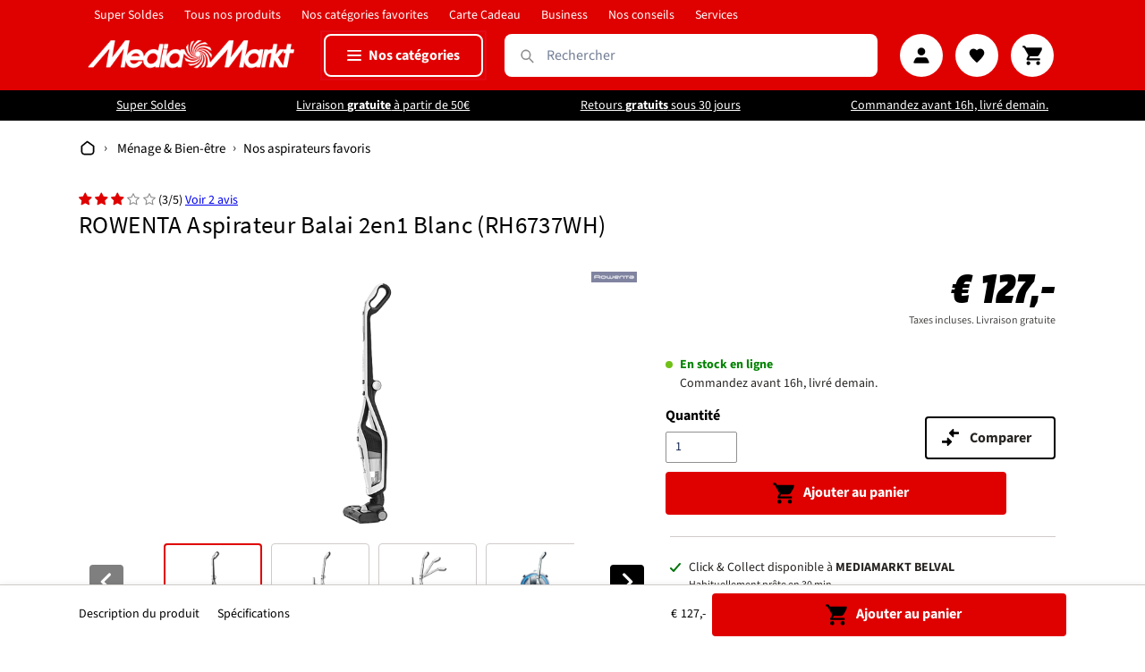

--- FILE ---
content_type: text/css
request_url: https://mediamarkt.lu/cdn/shop/t/275/assets/cart-drawer.css?v=128608362009468258031767006429
body_size: -288
content:
.cart-button{position:relative;cursor:pointer}.cart-drawer{position:fixed;top:0;right:-100%;width:30%;min-width:500px;height:100%;background-color:#fff;box-shadow:-2px 0 5px #00000080;overflow-y:auto;transition:right .3s cubic-bezier(.4,0,.2,1);z-index:1000}@media screen and (max-width: 768px){.cart-drawer{width:100%;min-width:unset}}.cart-drawer-content{padding:20px}.close-button-drawer{position:absolute;top:10px;right:10px;background:none;border:none;font-size:36px;cursor:pointer}.checkout-drawer-button{display:block;margin-top:20px;padding:10px;background-color:#007bff;color:#fff;text-align:center;text-decoration:none;border-radius:4px}.cart-drawer.open-cart-drawer{right:0}.cart_drawer-products-overview{width:100%}.cart_drawer-product-wrapper{width:100%;margin-bottom:10px;border-radius:10px;border:1px solid hsl(0,0%,0%,.2);padding:8px 12px}.cart_drawer-product-wrapper:hover{box-shadow:-4px 0 10px #0000004d;transition:box-shadow .6s ease}.cart_drawer-product-info{display:grid;grid-template-columns:1fr 1fr 100px;grid-template-rows:1fr}.cart_drawer-product-image-wrapper{grid-area:1 / 1 / 1 / 2}.cart_drawer-product-image-wrapper img{border-radius:8px;object-fit:cover}.cart_drawer-product-info-wrapper{grid-area:1 / 2 / 1 / 3;display:flex;align-items:center;justify-content:flex-start;padding-left:20px}.cart_drawer-product-price-wrapper{grid-area:1 / 3 / 1 / 4;display:flex;align-items:center;justify-content:flex-start;padding-left:20px}
/*# sourceMappingURL=/cdn/shop/t/275/assets/cart-drawer.css.map?v=128608362009468258031767006429 */


--- FILE ---
content_type: text/javascript
request_url: https://mediamarkt.lu/cdn/shop/t/275/assets/theme.bundled.js?v=27519703586747506311767604992
body_size: 35725
content:
/*! For license information please see theme.bundled.js.LICENSE.txt */
(()=>{var e={387:()=>{var e;function t(e){var t=e.hasAttribute("data-image-loading-animation")?e:e.closest("[data-image-loading-animation]");t&&t.removeAttribute("data-image-loading-animation")}(e=document.querySelectorAll("[data-blog-tag-filter]")).length&&(slate.utils.resizeSelects(e),e.forEach((function(e){e.addEventListener("change",(function(e){location.href=e.target.value}))}))),document.addEventListener("DOMContentLoaded",(function(){var e=new theme.Sections;e.register("cart-template",theme.Cart),e.register("product",theme.Product),e.register("collection-template",theme.Filters),e.register("product-template",theme.Product),e.register("header-section",theme.HeaderSection),e.register("map",theme.Maps),e.register("slideshow-section",theme.SlideshowSection),e.register("store-availability",theme.StoreAvailability),e.register("video-section",theme.VideoSection),e.register("quotes",theme.Quotes),e.register("hero-section",theme.HeroSection),e.register("product-recommendations",theme.ProductRecommendations),e.register("footer-section",theme.FooterSection),theme.customerTemplates.init(),slate.rte.wrapTable({tables:document.querySelectorAll(".rte table,.custom__item-inner--html table"),tableWrapperClass:"scrollable-wrapper"}),slate.rte.wrapIframe({iframes:document.querySelectorAll('.rte iframe[src*="youtube.com/embed"],.rte iframe[src*="player.vimeo"],.custom__item-inner--html iframe[src*="youtube.com/embed"],.custom__item-inner--html iframe[src*="player.vimeo"]'),iframeWrapperClass:"video-wrapper"}),slate.a11y.pageLinkFocus(document.getElementById(window.location.hash.substr(1)));var i=document.querySelector(".in-page-link");i&&i.addEventListener("click",(function(e){slate.a11y.pageLinkFocus(document.getElementById(e.currentTarget.hash.substr(1)))})),document.querySelectorAll('a[href="#"]').forEach((function(e){e.addEventListener("click",(function(e){e.preventDefault()}))})),slate.a11y.accessibleLinks({messages:{newWindow:theme.strings.newWindow,external:theme.strings.external,newWindowExternal:theme.strings.newWindowExternal},links:document.querySelectorAll("a[href]:not([aria-describedby]), .product-single__thumbnail")}),theme.FormStatus.init();document.addEventListener("lazyloaded",(function(e){var i=e.target;if(t(i),document.body.classList.contains("template-index")){var s=document.getElementById("MainContent");if(s&&s.children&&s.children.length){if(!document.getElementsByClassName("index-section")[0].contains(i))return;window.performance.mark("debut:index:first_image_visible")}}if(i.hasAttribute("data-bgset")){var n=i.querySelector(".lazyloaded");if(n){var r=i.getAttribute("data-alt"),o=n.hasAttribute("data-src")?n.getAttribute("data-src"):i.getAttribute("data-bg");i.setAttribute("alt",r||""),i.setAttribute("src",o||"")}}i.hasAttribute("data-image")})),document.querySelectorAll(".lazyloaded").forEach((function(e){t(e)})),document.addEventListener("touchstart",(function(){theme.Helpers.setTouch()}),{once:!0}),document.fonts&&document.fonts.ready.then((function(){window.performance.mark("debut:fonts_loaded")}))}));const i=[],s=document.querySelectorAll(".faq-section");for(const e of s)null!=e&&""!=e.id&&(e.classList.add("faq-scroll"),i.push(e));const n=[];for(const e of i){const t={id:e.id,title:e.querySelector("h2").innerHTML.trim()};n.push(t)}const r=document.querySelector("#faq-overview > ul");for(const e of n){const t=document.createElement("li");t.innerHTML="<a href='#"+e.id+"'>"+e.title+"</a>",r.appendChild(t)}document.querySelectorAll('a[href^="#"]').forEach((e=>{e.addEventListener("click",(function(e){e.preventDefault(),document.querySelector(this.getAttribute("href")).scrollIntoView({behavior:"smooth"})}))})),$.fn.classChange=function(e){return $(this).each(((t,i)=>{new MutationObserver((t=>{t.forEach((t=>e&&e(t.target,$(t.target).prop(t.attributeName))))})).observe(i,{attributes:!0,attributeFilter:["class"]})}))},$("body").classChange(((e,t)=>{t.split(" ").includes("gl-search-open")&&(window.optimizely=window.optimizely||[],window.optimizely.push({type:"event",eventName:"Header-Search_Form",tags:{open_search_click:1}}))}))},603:()=>{theme.Cart=function(){var e="[data-cart-error-message]",t="[data-cart-error-message-wrapper]",i="[data-cart-item]",s="[data-cart-item-property-value]",n="[data-cart-quantity-error-message]",r="[data-cart-quantity-error-message-wrapper]",o="[data-quantity-input-mobile]",a="[data-quantity-input-desktop]",c="[data-quantity-input]",l="hide",d="input--error",u="data-cart-item-index",h="data-cart-item-key",p="data-cart-item-title",m="data-cart-item-url",v="(min-width: "+theme.breakpoints.medium+"px)";function f(e){this.container=e,this.thumbnails=this.container.querySelectorAll(".cart__image"),this.quantityInputs=this.container.querySelectorAll(c),this.ajaxEnabled="true"===this.container.getAttribute("data-ajax-enabled"),this.cartRoutes=JSON.parse(document.querySelector("[data-cart-routes]").innerHTML),this._handleInputQty=theme.Helpers.debounce(this._handleInputQty.bind(this),500),this.setQuantityFormControllers=this.setQuantityFormControllers.bind(this),this._onNoteChange=this._onNoteChange.bind(this),this._onRemoveItem=this._onRemoveItem.bind(this),theme.Helpers.cookiesEnabled()||this.container.classList.add("cart--no-cookies"),this.thumbnails.forEach((function(e){e.style.cursor="pointer"})),this.container.addEventListener("click",this._handleThumbnailClick),this.container.addEventListener("change",this._handleInputQty),this.mql=window.matchMedia(v),this.mql.addListener(this.setQuantityFormControllers),this.setQuantityFormControllers(),this.ajaxEnabled&&(this.container.addEventListener("click",this._onRemoveItem),this.container.addEventListener("change",this._onNoteChange),this._setupCartTemplates())}return f.prototype=Object.assign({},f.prototype,{_setupCartTemplates:function(){this.container.querySelector(i)&&(this.itemTemplate=this.container.querySelector(i).cloneNode(!0),this.itemDiscountTemplate=this.itemTemplate.querySelector("[data-cart-item-discount]").cloneNode(!0),this.cartDiscountTemplate=this.container.querySelector("[data-cart-discount]").cloneNode(!0),this.itemPriceListTemplate=this.itemTemplate.querySelector("[data-cart-item-price-list]").cloneNode(!0),this.itemOptionTemplate=this.itemTemplate.querySelector("[data-cart-item-option]").cloneNode(!0),this.itemPropertyTemplate=this.itemTemplate.querySelector("[data-cart-item-property]").cloneNode(!0),this.itemSellingPlanNameTemplate=this.itemTemplate.querySelector("[data-cart-item-selling-plan-name]").cloneNode(!0))},_handleInputQty:function(e){if(e.target.hasAttribute("data-quantity-input")){var t=e.target,s=t.closest(i),n=Number(t.getAttribute("data-quantity-item")),r=this.container.querySelectorAll("[data-quantity-item='"+n+"']"),o=parseInt(t.value),a=!(o<0||isNaN(o)||o>3),c=theme.strings.quantityMinimumMessage;o>3&&(c="Quantité maximale atteinte pour cet article");var l=this.container.querySelector("[data-inventory-quantity-index='"+n+"']"),d=(this.container.querySelector("[data-threshold-index='"+n+"']"),this.container.querySelector("[data-threshold-quantity-index='"+n+"']"));l&&d&&l.value-o<d.value&&(a=!1),r.forEach((function(e){e.value=o})),this._hideCartError(),this._hideQuantityErrorMessage(),a?a&&this.ajaxEnabled&&this._updateItemQuantity(n,s,r,o):this._showQuantityErrorMessages(s,c)}},_updateItemQuantity:function(e,t,i,s){var n=t.getAttribute(h),r=Number(t.getAttribute(u)),o={method:"POST",headers:{"Content-Type":"application/json;"},body:JSON.stringify({line:r,quantity:s})};fetch(this.cartRoutes.cartChangeUrl+".js",o).then((function(e){return e.json()})).then(function(e){if(this._setCartCountBubble(e.item_count),e.item_count){var i=document.activeElement;if(this._createCart(e),s){var r=this.getItem(n,e);if(this._updateLiveRegion(r),i){var o=i.closest("["+u+"]");if(o){var a=this.container.querySelector("["+u+'="'+o.getAttribute(u)+'"] [data-role="'+i.getAttribute("data-role")+'"]');a&&a.focus()}}}else this._showRemoveMessage(t.cloneNode(!0))}else this._emptyCart()}.bind(this)).catch(function(){this._showCartError(null)}.bind(this))},getItem:function(e,t){return t.items.find((function(t){return t.key===e}))},_liveRegionText:function(e){var t=theme.strings.update+": [QuantityLabel]: [Quantity], [Regular] [$$] [DiscountedPrice] [$]. [PriceInformation]";t=t.replace("[QuantityLabel]",theme.strings.quantity).replace("[Quantity]",e.quantity);var i="",s=theme.Currency.formatMoney(e.original_line_price,theme.moneyFormat),n="",r="",o="";return e.original_line_price>e.final_line_price&&(i=theme.strings.regularTotal,n=theme.strings.discountedTotal,r=theme.Currency.formatMoney(e.final_line_price,theme.moneyFormat),o=theme.strings.priceColumn),t.replace("[Regular]",i).replace("[$$]",s).replace("[DiscountedPrice]",n).replace("[$]",r).replace("[PriceInformation]",o).trim()},_updateLiveRegion:function(e){if(e){var t=this.container.querySelector("[data-cart-status]");t.textContent=this._liveRegionText(e),t.setAttribute("aria-hidden",!1),setTimeout((function(){t.setAttribute("aria-hidden",!0)}),1e3)}},_createCart:function(e){var t=this._createCartDiscountList(e),i=this.container.querySelector("[data-cart-line-items]");i.innerHTML="",this._createLineItemList(e).forEach((function(e){i.appendChild(e)})),this.setQuantityFormControllers(),this.cartNotes=this.cartNotes||this.container.querySelector("[data-cart-notes]"),this.cartNotes&&(this.cartNotes.value=e.note);var s=this.container.querySelector("[data-cart-discount-wrapper]");0===t.length?(s.innerHTML="",s.classList.add(l)):(s.innerHTML="",t.forEach((function(e){s.appendChild(e)})),s.classList.remove(l)),this.container.querySelector("[data-cart-subtotal]").innerHTML=theme.Currency.formatMoney(e.total_price,theme.moneyFormatWithCurrency)},_createCartDiscountList:function(e){return e.cart_level_discount_applications.map(function(e){var t=this.cartDiscountTemplate.cloneNode(!0);return t.querySelector("[data-cart-discount-title]").textContent=e.title,t.querySelector("[data-cart-discount-amount]").innerHTML=theme.Currency.formatMoney(e.total_allocated_amount,theme.moneyFormat),t}.bind(this))},_createLineItemList:function(e){return e.items.map(function(e,t){var i=this.itemTemplate.cloneNode(!0),s=this.itemPriceListTemplate.cloneNode(!0);this._setLineItemAttributes(i,e,t),this._setLineItemImage(i,e.featured_image);var n=i.querySelector("[data-cart-item-title]");n.textContent=e.product_title,n.setAttribute("href",e.url);var r=e.selling_plan_allocation?e.selling_plan_allocation.selling_plan.name:null,o=this._createProductDetailsList(e.product_has_only_default_variant,e.options_with_values,e.properties,r);this._setProductDetailsList(i,o),this._setItemRemove(i,e.title),s.innerHTML=this._createItemPrice(e.original_price,e.final_price).outerHTML,e.unit_price_measurement&&s.appendChild(this._createUnitPrice(e.unit_price,e.unit_price_measurement)),this._setItemPrice(i,s);var a=this._createItemDiscountList(e);this._setItemDiscountList(i,a),this._setQuantityInputs(i,e,t);var c=this._createItemPrice(e.original_line_price,e.final_line_price);return this._setItemLinePrice(i,c),i}.bind(this))},_setLineItemAttributes:function(e,t,i){e.setAttribute(h,t.key),e.setAttribute(m,t.url),e.setAttribute(p,t.title),e.setAttribute(u,i+1),e.setAttribute("data-cart-item-quantity",t.quantity)},_setLineItemImage:function(e,t){var i=e.querySelector("[data-cart-item-image]"),s=null!==t.url?theme.Images.getSizedImageUrl(t.url,"x190"):null;s?(i.setAttribute("alt",t.alt),i.setAttribute("src",s),i.classList.remove(l)):i.parentNode.removeChild(i)},_setProductDetailsList:function(e,t){var i=e.querySelector("[data-cart-item-details]");if(t.length)return i.classList.remove(l),void(i.innerHTML=t.reduce((function(e,t){return e+t.outerHTML}),""));i.classList.add(l),i.textContent=""},_setItemPrice:function(e,t){e.querySelector("[data-cart-item-price]").innerHTML=t.outerHTML},_setItemDiscountList:function(e,t){var i=e.querySelector("[data-cart-item-discount-list]");0===t.length?(i.innerHTML="",i.classList.add(l)):(i.innerHTML=t.reduce((function(e,t){return e+t.outerHTML}),""),i.classList.remove(l))},_setItemRemove:function(e,t){e.querySelector("[data-cart-remove]").setAttribute("aria-label",theme.strings.removeLabel.replace("[product]",t))},_setQuantityInputs:function(e,t,i){var s=e.querySelector(o),n=e.querySelector(a);s.setAttribute("id","updates_"+t.key),n.setAttribute("id","updates_large_"+t.key),[s,n].forEach((function(e){e.setAttribute("data-quantity-item",i+1),e.value=t.quantity})),e.querySelector("[data-quantity-label-mobile]").setAttribute("for","updates_"+t.key),e.querySelector("[data-quantity-label-desktop]").setAttribute("for","updates_large_"+t.key)},setQuantityFormControllers:function(){var e=document.querySelectorAll(a),t=document.querySelectorAll(o);function i(e){e.forEach((function(e){e.setAttribute("name","updates[]")}))}function s(e){e.forEach((function(e){e.removeAttribute("name")}))}this.mql.matches?(i(e),s(t)):(i(t),s(e))},_setItemLinePrice:function(e,t){e.querySelector("[data-cart-item-line-price]").innerHTML=t.outerHTML},_createProductDetailsList:function(e,t,i,s){var n=[];return e||(n=n.concat(this._getOptionList(t))),s&&(n=n.concat(this._getSellingPlanName(s))),null!==i&&0!==Object.keys(i).length&&(n=n.concat(this._getPropertyList(i))),n},_getOptionList:function(e){return e.map(function(e){var t=this.itemOptionTemplate.cloneNode(!0);return t.textContent=e.name+": "+e.value,t.classList.remove(l),t}.bind(this))},_getPropertyList:function(e){return(null!==e?Object.entries(e):[]).filter((function(e){return"_"!==e[0].charAt(0)&&0!==e[1].length})).map(function(e){var t=this.itemPropertyTemplate.cloneNode(!0);return t.querySelector("[data-cart-item-property-name]").textContent=e[0]+": ",-1===e[0].indexOf("/uploads/")?t.querySelector(s).textContent=e[1]:t.querySelector(s).innerHTML='<a href="'+e[1]+'"> '+e[1].split("/").pop()+"</a>",t.classList.remove(l),t}.bind(this))},_getSellingPlanName:function(e){var t=this.itemSellingPlanNameTemplate.cloneNode(!0);return t.textContent=e,t.classList.remove(l),t},_createItemPrice:function(e,t){var i,s=theme.Currency.formatMoney(e,theme.moneyFormat);return e!==t?((i=this.itemPriceListTemplate.querySelector("[data-cart-item-discounted-price-group]").cloneNode(!0)).querySelector("[data-cart-item-original-price]").innerHTML=s,i.querySelector("[data-cart-item-final-price]").innerHTML=theme.Currency.formatMoney(t,theme.moneyFormat)):(i=this.itemPriceListTemplate.querySelector("[data-cart-item-regular-price-group]").cloneNode(!0)).querySelector("[data-cart-item-regular-price]").innerHTML=s,i.classList.remove(l),i},_createUnitPrice:function(e,t){var i=this.itemPriceListTemplate.querySelector("[data-unit-price-group]").cloneNode(!0),s=(1!==t.reference_value?t.reference_value:"")+t.reference_unit;return i.querySelector("[data-unit-price-base-unit]").textContent=s,i.querySelector("[data-unit-price]").innerHTML=theme.Currency.formatMoney(e,theme.moneyFormat),i.classList.remove(l),i},_createItemDiscountList:function(e){return e.line_level_discount_allocations.map(function(e){var t=this.itemDiscountTemplate.cloneNode(!0);return t.querySelector("[data-cart-item-discount-title]").textContent=e.discount_application.title,t.querySelector("[data-cart-item-discount-amount]").innerHTML=theme.Currency.formatMoney(e.amount,theme.moneyFormat),t}.bind(this))},_showQuantityErrorMessages:function(e,t){var i=t||theme.strings.quantityMinimumMessage;e.querySelectorAll(n).forEach((function(e){e.textContent=i})),e.querySelectorAll(r).forEach((function(e){e.classList.remove(l)})),e.querySelectorAll(c).forEach((function(e){e.classList.add(d),e.focus()}))},_hideQuantityErrorMessage:function(){document.querySelectorAll(r).forEach((function(e){e.classList.add(l),e.querySelector(n).textContent=""})),this.container.querySelectorAll(c).forEach((function(e){e.classList.remove(d)}))},_handleThumbnailClick:function(e){e.target.classList.contains("cart__image")&&(window.location.href=e.target.closest(i).getAttribute("data-cart-item-url"))},_onNoteChange:function(e){if(e.target.hasAttribute("data-cart-notes")){var t=e.target.value;this._hideCartError(),this._hideQuantityErrorMessage();var i={method:"POST",headers:new Headers({"Content-Type":"application/json"}),body:JSON.stringify({note:t})};fetch("/cart/update.js",i).catch(function(){this._showCartError(e.target)}.bind(this))}},_showCartError:function(i){document.querySelector(e).textContent=theme.strings.cartError,document.querySelector(t).classList.remove(l),i&&i.focus()},_hideCartError:function(){document.querySelector(t).classList.add(l),document.querySelector(e).textContent=""},_onRemoveItem:function(e){if(e.target.hasAttribute("data-cart-remove")){e.preventDefault();var t=e.target.closest(i),s=Number(t.getAttribute(u));this._hideCartError();var n={method:"POST",headers:{"Content-Type":"application/json;"},body:JSON.stringify({line:s,quantity:0})};fetch(this.cartRoutes.cartChangeUrl+".js",n).then((function(e){return e.json()})).then(function(e){0===e.item_count?this._emptyCart():(this._createCart(e),this._showRemoveMessage(t.cloneNode(!0))),this._setCartCountBubble(e.item_count)}.bind(this)).catch(function(){this._showCartError(null)}.bind(this))}},_showRemoveMessage:function(e){var t=e.getAttribute("data-cart-item-index"),i=this._getRemoveMessage(e);t-1==0?this.container.querySelector('[data-cart-item-index="1"]').insertAdjacentHTML("beforebegin",i.outerHTML):this.container.querySelector("[data-cart-item-index='"+(t-1)+"']").insertAdjacentHTML("afterend",i.outerHTML),this.container.querySelector("[data-removed-item-row]").focus()},_getRemoveMessage:function(e){var t=this._formatRemoveMessage(e),i=e.querySelector("[data-cart-table-cell]").cloneNode(!0);return i.removeAttribute("class"),i.classList.add("cart__removed-product"),i.setAttribute("colspan","4"),i.innerHTML=t,e.setAttribute("role","alert"),e.setAttribute("tabindex","-1"),e.setAttribute("data-removed-item-row",!0),e.innerHTML=i.outerHTML,e},_formatRemoveMessage:function(e){var t=e.getAttribute("data-cart-item-quantity"),i=e.getAttribute(m),s=e.getAttribute(p);return theme.strings.removedItemMessage.replace("[quantity]",t).replace("[link]",'<a href="'+i+'" class="text-link text-link--accent">'+s+"</a>")},_setCartCountBubble:function(e){this.cartCountBubble=this.cartCountBubble||document.querySelector("[data-cart-count-bubble]"),this.cartCount=this.cartCount||document.querySelector("[data-cart-count]"),e>0?(this.cartCountBubble.classList.remove(l),this.cartCount.textContent=e):(this.cartCountBubble.classList.add(l),this.cartCount.textContent="")},_emptyCart:function(){this.emptyPageContent=this.emptyPageContent||this.container.querySelector("[data-empty-page-content]"),this.cartWrapper=this.cartWrapper||this.container.querySelector("[data-cart-wrapper]"),this.emptyPageContent.classList.remove(l),this.cartWrapper.classList.add(l)}}),f}()},346:()=>{theme.customerTemplates=function(){function e(){document.getElementById("RecoverPasswordForm").classList.remove("hide"),document.getElementById("CustomerLoginForm").classList.add("hide"),"true"===this.recoverEmail.getAttribute("aria-invalid")&&this.recoverEmail.focus()}return{init:function(){var t,i;(function(){this.recoverHeading=document.querySelector("#RecoverHeading"),this.recoverEmail=document.querySelector("#RecoverEmail"),this.loginHeading=document.querySelector("#LoginHeading");var t=document.getElementById("RecoverPassword"),i=document.getElementById("HideRecoverPasswordLink");t&&t.addEventListener("click",function(t){t.preventDefault(),e(),this.recoverHeading.setAttribute("tabindex","-1"),this.recoverHeading.focus()}.bind(this)),i&&i.addEventListener("click",function(e){e.preventDefault(),document.getElementById("RecoverPasswordForm").classList.add("hide"),document.getElementById("CustomerLoginForm").classList.remove("hide"),this.loginHeading.setAttribute("tabindex","-1"),this.loginHeading.focus()}.bind(this)),this.recoverHeading&&this.recoverHeading.addEventListener("blur",(function(e){e.target.removeAttribute("tabindex")})),this.loginHeading&&this.loginHeading.addEventListener("blur",(function(e){e.target.removeAttribute("tabindex")}))})(),function(){"#recover"===window.location.hash&&e.bind(this)()}(),function(){if(document.querySelector(".reset-password-success")){var e=document.getElementById("ResetSuccess");e.classList.remove("hide"),e.focus()}}(),t=document.getElementById("AddressNewForm"),i=document.getElementById("AddressNewButton"),t&&(Shopify&&new Shopify.CountryProvinceSelector("AddressCountryNew","AddressProvinceNew",{hideElement:"AddressProvinceContainerNew"}),document.querySelectorAll(".address-country-option").forEach((function(e){var t=e.dataset.formId,i="AddressCountry_"+t,s="AddressProvince_"+t,n="AddressProvinceContainer_"+t;new Shopify.CountryProvinceSelector(i,s,{hideElement:n})})),document.querySelectorAll(".address-new-toggle").forEach((function(e){e.addEventListener("click",(function(){var e="true"===i.getAttribute("aria-expanded");t.classList.toggle("hide"),i.setAttribute("aria-expanded",!e),i.focus()}))})),document.querySelectorAll(".address-edit-toggle").forEach((function(e){e.addEventListener("click",(function(e){var t=e.target.dataset.formId,i=document.getElementById("EditFormButton_"+t),s=document.getElementById("EditAddress_"+t),n="true"===i.getAttribute("aria-expanded");s.classList.toggle("hide"),i.setAttribute("aria-expanded",!n),i.focus()}))})),document.querySelectorAll(".address-delete").forEach((function(e){e.addEventListener("click",(function(e){var t=e.target.dataset.target,i=e.target.dataset.confirmMessage;confirm(i||"Are you sure you wish to delete this address?")&&Shopify.postLink(t,{parameters:{_method:"delete"}})}))})))}}}()},785:()=>{theme.ProductModel=function(){var e={},t={},i={};function s(t){if(!t)if(window.ShopifyXR){for(var i in e)if(e.hasOwnProperty(i)){var n=e[i];if(n.loaded)continue;var r=document.querySelector("#ModelJson-"+i);window.ShopifyXR.addModels(JSON.parse(r.innerHTML)),n.loaded=!0}window.ShopifyXR.setupXRElements()}else document.addEventListener("shopify_xr_initialized",(function(){s()}))}function n(e){if(!e)for(var i in t)if(t.hasOwnProperty(i)){var s=t[i];s.modelViewerUi||(s.modelViewerUi=new Shopify.ModelViewerUI(s.element)),r(s)}}function r(e){var t=i[e.sectionId];e.container.addEventListener("mediaVisible",(function(){t.element.setAttribute("data-shopify-model3d-id",e.modelId),theme.Helpers.isTouch()||e.modelViewerUi.play()})),e.container.addEventListener("mediaHidden",(function(){t.element.setAttribute("data-shopify-model3d-id",t.defaultId),e.modelViewerUi.pause()})),e.container.addEventListener("xrLaunch",(function(){e.modelViewerUi.pause()}))}return{init:function(r,o){e[o]={loaded:!1},r.forEach((function(e,s){var n=e.getAttribute("data-media-id"),r=e.querySelector("model-viewer"),a=r.getAttribute("data-model-id");if(0===s){var c=e.closest("[data-product-single-media-group]").querySelector("[data-shopify-xr]");i[o]={element:c,defaultId:a}}t[n]={modelId:a,sectionId:o,container:e,element:r}})),window.Shopify.loadFeatures([{name:"shopify-xr",version:"1.0",onLoad:s},{name:"model-viewer-ui",version:"1.0",onLoad:n}]),theme.LibraryLoader.load("modelViewerUiStyles")},removeSectionModels:function(i){for(var s in t)t.hasOwnProperty(s)&&t[s].sectionId===i&&(t[s].modelViewerUi.destroy(),delete t[s]);delete e[i]}}}()},980:()=>{theme.ProductRecommendations=function(e){var t=e.dataset.baseUrl+"?section_id=product-recommendations&product_id="+e.dataset.productId+"&limit=4";window.performance.mark("debut:product:fetch_product_recommendations.start"),fetch(t).then((function(e){return e.text()})).then((function(t){""!==t.trim()&&(e.innerHTML=t,e.innerHTML=e.firstElementChild.innerHTML,window.performance.mark("debut:product:fetch_product_recommendations.end"),performance.measure("debut:product:fetch_product_recommendations","debut:product:fetch_product_recommendations.start","debut:product:fetch_product_recommendations.end"))}))}},615:()=>{theme.ProductVideo=function(){var e={},t={shopify:"shopify",external:"external"};function i(i){i?function(){for(var i in e)if(e.hasOwnProperty(i)){var s=e[i];if(s.nativeVideo)continue;s.host===t.shopify&&(s.element.setAttribute("controls","controls"),s.nativeVideo=!0)}}():s()}function s(){for(var t in e)e.hasOwnProperty(t)&&e[t].ready()}return{init:function(s,n){if(s){var r=s.querySelector("iframe, video");if(r){var o=s.getAttribute("data-media-id");e[o]={mediaId:o,sectionId:n,host:(a=r,"VIDEO"===a.tagName?t.shopify:t.external),container:s,element:r,ready:function(){!function(e){if(!e.player){var t=e.container.closest("[data-product-single-media-wrapper]"),i="true"===t.getAttribute("data-enable-video-looping");e.player=new Shopify.Video(e.element,{loop:{active:i}});var s=function(){e.player&&e.player.pause()};t.addEventListener("mediaHidden",s),t.addEventListener("xrLaunch",s),t.addEventListener("mediaVisible",(function(){theme.Helpers.isTouch()||e.player&&e.player.play()}))}}(this)}},window.Shopify.loadFeatures([{name:"video-ui",version:"2.0",onLoad:i}]),theme.LibraryLoader.load("plyrShopifyStyles")}}var a},hosts:t,loadVideos:s,removeSectionVideos:function(t){for(var i in e)if(e.hasOwnProperty(i)){var s=e[i];s.sectionId===t&&(s.player&&s.player.destroy(),delete e[i])}}}}()},521:()=>{theme.Product=function(){function e(e){this.container=e;var t=e.getAttribute("data-section-id");this.zoomPictures=[],this.ajaxEnabled="true"===e.getAttribute("data-ajax-enabled"),this.settings={mediaQueryMediumUp:"screen and (min-width: 750px)",mediaQuerySmall:"screen and (max-width: 749px)",bpSmall:!1,enableHistoryState:"true"===e.getAttribute("data-enable-history-state"),namespace:".slideshow-"+t,sectionId:t,sliderActive:!1,zoomEnabled:!1},this.selectors={addToCart:"[data-add-to-cart]",addToCartText:"[data-add-to-cart-text]",addToCartSticky:"[data-add-to-cart-sticky]",addToCartTextSticky:"[data-add-to-cart-text-sticky]",cartCount:"[data-cart-count]",cartCountBubble:"[data-cart-count-bubble]",cartPopup:"[data-cart-popup]",cartPopupCartQuantity:"[data-cart-popup-cart-quantity]",cartPopupClose:"[data-cart-popup-close]",cartPopupDismiss:"[data-cart-popup-dismiss]",cartPopupImage:"[data-cart-popup-image]",cartPopupImageWrapper:"[data-cart-popup-image-wrapper]",cartPopupImagePlaceholder:"[data-image-loading-animation]",cartPopupProductDetails:"[data-cart-popup-product-details]",cartPopupQuantity:"[data-cart-popup-quantity]",cartPopupQuantityLabel:"[data-cart-popup-quantity-label]",cartPopupTitle:"[data-cart-popup-title]",cartPopupWrapper:"[data-cart-popup-wrapper]",loader:"[data-loader]",loaderSticky:"[data-loader-sticky]",loaderStatus:"[data-loader-status]",quantity:"[data-quantity-input]",SKU:".variant-sku",productStatus:"[data-product-status]",originalSelectorId:"#ProductSelect-"+t,productForm:"[data-product-form]",errorMessage:"[data-error-message]",errorMessageWrapper:"[data-error-message-wrapper]",imageZoomWrapper:"[data-image-zoom-wrapper]",productMediaWrapper:"[data-product-single-media-wrapper]",productThumbImages:".product-single__thumbnail--"+t,productThumbs:".product-single__thumbnails-"+t,productThumbListItem:".product-single__thumbnails-item",productThumbsWrapper:".thumbnails-wrapper",saleLabel:".product-price__sale-label-"+t,singleOptionSelector:".single-option-selector-"+t,shopifyPaymentButton:".shopify-payment-button",productMediaTypeVideo:"[data-product-media-type-video]",productMediaTypeModel:"[data-product-media-type-model]",priceContainer:"[data-price]",regularPrice:"[data-regular-price]",salePrice:"[data-sale-price]",unitPrice:"[data-unit-price]",unitPriceBaseUnit:"[data-unit-price-base-unit]",productPolicies:"[data-product-policies]",storeAvailabilityContainer:"[data-store-availability-container]",inventoryQuantity:"[data-inventory-quantity]",threshold:"[data-threshold]",thresholdQuantity:"[data-threshold-quantity]"},this.classes={cartPopupWrapperHidden:"cart-popup-wrapper--hidden",hidden:"hide",visibilityHidden:"visibility-hidden",inputError:"input--error",jsZoomEnabled:"js-zoom-enabled",productOnSale:"price--on-sale",productUnitAvailable:"price--unit-available",productUnavailable:"price--unavailable",productSoldOut:"price--sold-out",cartImage:"cart-popup-item__image",productFormErrorMessageWrapperHidden:"product-form__error-message-wrapper--hidden",activeClass:"active-thumb",variantSoldOut:"product-form--variant-sold-out"},this.eventHandlers={},this.quantityInput=e.querySelector(this.selectors.quantity),this.inventoryQuantityInput=e.querySelector(this.selectors.inventoryQuantity),this.thresholdInput=e.querySelector(this.selectors.threshold),this.thresholdQuantity=e.querySelector(this.selectors.thresholdQuantity),this.errorMessageWrapper=e.querySelector(this.selectors.errorMessageWrapper),this.productForm=e.querySelector(this.selectors.productForm),this.addToCart=e.querySelector(this.selectors.addToCart),this.addToCartSticky=document.querySelector(this.selectors.addToCartSticky),this.addToCartText=this.addToCart.querySelector(this.selectors.addToCartText),this.addToCartTextSticky=this.addToCartSticky.querySelector(this.selectors.addToCartTextSticky),this.shopifyPaymentButton=e.querySelector(this.selectors.shopifyPaymentButton),this.priceContainer=e.querySelector(this.selectors.priceContainer),this.productPolicies=e.querySelector(this.selectors.productPolicies),this.storeAvailabilityContainer=e.querySelector(this.selectors.storeAvailabilityContainer),this.storeAvailabilityContainer&&this._initStoreAvailability(),this.loader=this.addToCart.querySelector(this.selectors.loader),this.loaderSticky=this.addToCartSticky.querySelector(this.selectors.loaderSticky),this.loaderStatus=e.querySelector(this.selectors.loaderStatus),this.imageZoomWrapper=e.querySelectorAll(this.selectors.imageZoomWrapper);var i=document.getElementById("ProductJson-"+t);i&&i.innerHTML.length&&(this.productSingleObject=JSON.parse(i.innerHTML),this.productState={available:!0,soldOut:!1,onSale:!1,showUnitPrice:!1},this.settings.zoomEnabled=this.imageZoomWrapper.length>0&&this.imageZoomWrapper[0].classList.contains(this.classes.jsZoomEnabled),this.cartRoutes=JSON.parse(document.querySelector("[data-cart-routes]").innerHTML),this.initMobileBreakpoint=this._initMobileBreakpoint.bind(this),this.initDesktopBreakpoint=this._initDesktopBreakpoint.bind(this),this.mqlSmall=window.matchMedia(this.settings.mediaQuerySmall),this.mqlSmall.addListener(this.initMobileBreakpoint),this.mqlMediumUp=window.matchMedia(this.settings.mediaQueryMediumUp),this.mqlMediumUp.addListener(this.initDesktopBreakpoint),this.initMobileBreakpoint(),this.initDesktopBreakpoint(),this._stringOverrides(),this._initVariants(),this._initMediaSwitch(),this._initAddToCart(),this._setActiveThumbnail(),this._initProductVideo(),this._initModelViewerLibraries(),this._initShopifyXrLaunch())}return e.prototype=Object.assign({},e.prototype,{_stringOverrides:function(){theme.productStrings=theme.productStrings||{},theme.strings=Object.assign({},theme.strings,theme.productStrings)},_initStoreAvailability:function(){this.storeAvailability=new theme.StoreAvailability(this.storeAvailabilityContainer),this.storeAvailabilityContainer.addEventListener("storeAvailabilityModalOpened",function(e){this.cartPopupWrapper&&!this.cartPopupWrapper.classList.contains(this.classes.cartPopupWrapperHidden)&&this._hideCartPopup(e)}.bind(this))},_initMobileBreakpoint:function(){(this.mqlSmall.matches||this.mqlMediumUp.matches)&&(this.container.querySelectorAll(this.selectors.productThumbImages).length>4&&this._initThumbnailSlider(),this.settings.zoomEnabled&&this.imageZoomWrapper.forEach(function(e,t){this._destroyZoom(t)}.bind(this)),this.settings.bpSmall=!0)},_initDesktopBreakpoint:function(){this.mqlMediumUp.matches&&this.settings.zoomEnabled&&this.imageZoomWrapper.forEach(function(e,t){this._enableZoom(e,t)}.bind(this))},_initVariants:function(){var e={container:this.container,enableHistoryState:"true"===this.container.getAttribute("data-enable-history-state"),singleOptionSelector:this.selectors.singleOptionSelector,originalSelectorId:this.selectors.originalSelectorId,product:this.productSingleObject};this.variants=new slate.Variants(e),this.storeAvailability&&this.variants.currentVariant.available&&this.storeAvailability.updateContent(this.variants.currentVariant.id),this.eventHandlers.updateAvailability=this._updateAvailability.bind(this),this.eventHandlers.updateMedia=this._updateMedia.bind(this),this.eventHandlers.updatePrice=this._updatePrice.bind(this),this.eventHandlers.updateSKU=this._updateSKU.bind(this),this.container.addEventListener("variantChange",this.eventHandlers.updateAvailability),this.container.addEventListener("variantImageChange",this.eventHandlers.updateMedia),this.container.addEventListener("variantPriceChange",this.eventHandlers.updatePrice),this.container.addEventListener("variantSKUChange",this.eventHandlers.updateSKU)},_initMediaSwitch:function(e){if(!document.querySelector(this.selectors.productThumbImages))return;var t=this,i=document.querySelectorAll(this.selectors.productThumbImages),s=this.container.querySelector(this.selectors.productMediaWrapper+":not(."+this.classes.hidden+")").getAttribute("data-media-id");let n=[];function r(e,t,i){const n=e.indexOf(t);if(-1===n)throw new Error("Current ID not found in the list.");let r;if("next"===i)r=(n+1)%e.length;else{if("previous"!==i)throw new Error('Invalid direction. Use "next" or "previous".');r=(n-1+e.length)%e.length}s=e[r],document.querySelectorAll("[data-slider-media-id]").forEach((e=>{e.classList.contains("active")&&e.classList.toggle("active")}));const o=document.querySelector(`[data-slider-media-id="${s}"]`);return o&&o.classList.toggle("active"),e[r]}i.forEach((function(e){var t=e.getAttribute("data-thumbnail-id");n.push(t)})),this.eventHandlers.handleMediaFocus=this._handleMediaFocus.bind(this),i.forEach((function(e){e.addEventListener("click",(function(i){i.preventDefault();var s=e.getAttribute("data-thumbnail-id");t._switchMedia(s),t._setActiveThumbnail(s)})),e.addEventListener("keyup",t.eventHandlers.handleMediaFocus)}));const o=document.querySelector("[data-image-slider-next]"),a=document.querySelector("[data-image-slider-previous]");o.addEventListener("click",(function(e){t._switchMedia(r(n,s,"next"))})),a.addEventListener("click",(function(e){t._switchMedia(r(n,s,"previous"))}))},_initAddToCart:function(){this.productForm.addEventListener("submit",function(e){if("true"!==this.addToCart.getAttribute("aria-disabled")){if(this.ajaxEnabled){e.preventDefault(),this.previouslyFocusedElement=document.activeElement;var t=!!this.quantityInput&&(this.quantityInput.value<=0||this.quantityInput.value>3);if(!t)return!t&&this.ajaxEnabled?(this._handleButtonLoadingState(!0,this.addToCart),void this._addItemToCart(this.productForm)):void 0;this._showErrorMessage(theme.strings.quantityMinimumMessage)}}else e.preventDefault()}.bind(this));const e=["has_bundle"];var t=JSON.parse(jQuery("#ProductJson-product-template").html()).tags;function i(e,t){for(let i=0;i<e.length;i++)if(t.includes(e[i]))return!0;return!1}i(t,e)&&document.querySelector(".mid-navigation__price")&&document.querySelector(".mid-navigation__price").setAttribute("style","display:none !important"),this.addToCartSticky.addEventListener("click",function(s){if("true"!==this.addToCartSticky.getAttribute("aria-disabled")){if(this.ajaxEnabled){s.preventDefault(),this.previouslyFocusedElement=document.activeElement;var n=!!this.quantityInput&&(this.quantityInput.value<=0||this.quantityInput.value>3);if(!n)return!n&&this.ajaxEnabled?(this._handleButtonLoadingState(!0,this.addToCartSticky),void(i(t,e)||this._addItemToCart(this.productForm))):void 0;this._showErrorMessage(theme.strings.quantityMinimumMessage)}}else s.preventDefault()}.bind(this))},_initProductVideo:function(){var e=this.settings.sectionId;this.container.querySelectorAll(this.selectors.productMediaTypeVideo).forEach((function(t){theme.ProductVideo.init(t,e)}))},_initModelViewerLibraries:function(){var e=this.container.querySelectorAll(this.selectors.productMediaTypeModel);e.length<1||theme.ProductModel.init(e,this.settings.sectionId)},_initShopifyXrLaunch:function(){this.eventHandlers.initShopifyXrLaunchHandler=this._initShopifyXrLaunchHandler.bind(this),document.addEventListener("shopify_xr_launch",this.eventHandlers.initShopifyXrLaunchHandler)},_initShopifyXrLaunchHandler:function(){this.container.querySelector(this.selectors.productMediaWrapper+":not(."+self.classes.hidden+")").dispatchEvent(new CustomEvent("xrLaunch",{bubbles:!0,cancelable:!0}))},_addItemToCart:function(e){var t=this;fetch(this.cartRoutes.cartAddUrl+".js",{method:"POST",credentials:"same-origin",headers:{"Content-Type":"application/x-www-form-urlencoded","X-Requested-With":"XMLHttpRequest"},body:theme.Helpers.serialize(e)}).then((function(e){return e.json()})).then((function(e){if(e.status&&200!==e.status){var i=new Error(e.description);throw i.isFromServer=!0,i}t._hideErrorMessage(),t._setupCartPopup(e)})).catch((function(e){t.previouslyFocusedElement.focus(),t._showErrorMessage(e.isFromServer&&e.message.length?e.message:theme.strings.cartError),t._handleButtonLoadingState(!1),console.log(e)}))},_handleButtonLoadingState:function(e,t=null){e&&null!=t?(t==this.addToCart&&(this.addToCart.setAttribute("aria-disabled",!0),this.addToCartText.classList.add(this.classes.hidden),this.loader.classList.remove(this.classes.hidden),this.loaderStatus.setAttribute("aria-hidden",!1)),t==this.addToCartSticky&&(this.addToCartSticky.setAttribute("aria-disabled",!0),this.addToCartTextSticky.classList.add(this.classes.hidden),this.loaderSticky.classList.remove(this.classes.hidden)),this.shopifyPaymentButton&&this.shopifyPaymentButton.setAttribute("disabled",!0)):(this.addToCart.removeAttribute("aria-disabled"),this.addToCartText.classList.remove(this.classes.hidden),this.loader.classList.add(this.classes.hidden),this.addToCartSticky.removeAttribute("aria-disabled"),this.addToCartTextSticky.classList.remove(this.classes.hidden),this.loaderSticky.classList.add(this.classes.hidden),this.shopifyPaymentButton&&this.shopifyPaymentButton.removeAttribute("disabled"),this.loaderStatus.setAttribute("aria-hidden",!0))},_showErrorMessage:function(e){this.container.querySelector(this.selectors.errorMessage).innerHTML=e,this.quantityInput&&this.quantityInput.classList.add(this.classes.inputError),this.errorMessageWrapper.classList.remove(this.classes.productFormErrorMessageWrapperHidden),this.errorMessageWrapper.setAttribute("aria-hidden",!0),this.errorMessageWrapper.removeAttribute("aria-hidden")},_hideErrorMessage:function(){this.errorMessageWrapper.classList.add(this.classes.productFormErrorMessageWrapperHidden),this.quantityInput&&this.quantityInput.classList.remove(this.classes.inputError)},_setupCartPopup:function(e){this.cartPopup=this.cartPopup||document.querySelector(this.selectors.cartPopup),this.cartPopupWrapper=this.cartPopupWrapper||document.querySelector(this.selectors.cartPopupWrapper),this.cartPopupTitle=this.cartPopupTitle||document.querySelector(this.selectors.cartPopupTitle),this.cartPopupQuantity=this.cartPopupQuantity||document.querySelector(this.selectors.cartPopupQuantity),this.cartPopupQuantityLabel=this.cartPopupQuantityLabel||document.querySelector(this.selectors.cartPopupQuantityLabel),this.cartPopupClose=this.cartPopupClose||document.querySelector(this.selectors.cartPopupClose),this.cartPopupDismiss=this.cartPopupDismiss||document.querySelector(this.selectors.cartPopupDismiss),this.cartPopupImagePlaceholder=this.cartPopupImagePlaceholder||document.querySelector(this.selectors.cartPopupImagePlaceholder),this._setupCartPopupEventListeners(),this._updateCartPopupContent(e)},_updateCartPopupContent:function(e){var t=this,i=this.quantityInput?this.quantityInput.value:1,s=e.selling_plan_allocation?e.selling_plan_allocation.selling_plan.name:null;this.cartPopupTitle&&(this.cartPopupTitle.textContent=e.product_title),this.cartPopupQuantity&&(this.cartPopupQuantity.textContent=i),this.cartPopupQuantityLabel&&theme.strings&&theme.strings.quantityLabel&&(this.cartPopupQuantityLabel.textContent=theme.strings.quantityLabel.replace("[count]",i)),this._setCartPopupPlaceholder(e.featured_image.url),this._setCartPopupImage(e.featured_image.url,e.featured_image.alt),this._setCartPopupProductDetails(e.product_has_only_default_variant,e.options_with_values,e.properties,s),fetch(this.cartRoutes.cartUrl+".js",{credentials:"same-origin"}).then((function(e){return e.json()})).then((function(e){t._setCartQuantity(e.item_count),t._setCartCountBubble(e.item_count),t._showCartPopup()})).catch((function(e){console.log(e)}))},_setupCartPopupEventListeners:function(){this.eventHandlers.cartPopupWrapperKeyupHandler=this._cartPopupWrapperKeyupHandler.bind(this),this.eventHandlers.hideCartPopup=this._hideCartPopup.bind(this),this.eventHandlers.onBodyClick=this._onBodyClick.bind(this),this.cartPopupWrapper&&this.cartPopupWrapper.addEventListener("keyup",this.eventHandlers.cartPopupWrapperKeyupHandler),this.cartPopupClose&&this.cartPopupClose.addEventListener("click",this.eventHandlers.hideCartPopup),this.cartPopupDismiss&&this.cartPopupDismiss.addEventListener("click",this.eventHandlers.hideCartPopup),document.body.addEventListener("click",this.eventHandlers.onBodyClick)},_cartPopupWrapperKeyupHandler:function(e){e.keyCode===slate.utils.keyboardKeys.ESCAPE&&this._hideCartPopup(e)},_setCartPopupPlaceholder:function(e){this.cartPopupImageWrapper=this.cartPopupImageWrapper||document.querySelector(this.selectors.cartPopupImageWrapper),null!==e||this.cartPopupImageWrapper&&this.cartPopupImageWrapper.classList.add(this.classes.hidden)},_setCartPopupImage:function(e,t){if(null!==e&&this.cartPopupImageWrapper){this.cartPopupImageWrapper.classList.remove(this.classes.hidden);var i=theme.Images.getSizedImageUrl(e,"200x"),s=document.createElement("img");s.src=i,s.alt=t,s.classList.add(this.classes.cartImage),s.setAttribute("data-cart-popup-image",""),s.onload=function(){this.cartPopupImagePlaceholder&&this.cartPopupImagePlaceholder.removeAttribute("data-image-loading-animation"),this.cartPopupImageWrapper&&this.cartPopupImageWrapper.append(s)}.bind(this)}},_setCartPopupProductDetails:function(e,t,i,s){if(this.cartPopupProductDetails=this.cartPopupProductDetails||document.querySelector(this.selectors.cartPopupProductDetails),this.cartPopupProductDetails){var n="";e||(n+=this._getVariantOptionList(t)),s&&(n+=this._getSellingPlanHTML(s)),null!==i&&0!==Object.keys(i).length&&(n+=this._getPropertyList(i)),0===n.length?(this.cartPopupProductDetails.innerHTML="",this.cartPopupProductDetails.setAttribute("hidden","")):(this.cartPopupProductDetails.innerHTML=n,this.cartPopupProductDetails.removeAttribute("hidden"))}},_getVariantOptionList:function(e){var t="";return e.forEach((function(e){t=t+'<li class="product-details__item product-details__item--variant-option">'+e.name+": "+e.value+"</li>"})),t},_getPropertyList:function(e){var t="";return Object.entries(e).forEach((function(e){"_"!==e[0].charAt(0)&&0!==e[1].length&&(t=t+'<li class="product-details__item product-details__item--property"><span class="product-details__property-label">'+e[0]+": </span>"+e[1])})),t},_getSellingPlanHTML:function(e){return'<li class="product-details__item product-details__item--property">'+e+"</li>"},_setCartQuantity:function(e){var t;this.cartPopupCartQuantity=this.cartPopupCartQuantity||document.querySelector(this.selectors.cartPopupCartQuantity),1===e?t=theme.strings.oneCartCount:e>1&&(t=theme.strings.otherCartCount.replace("[count]",e)),this.cartPopupCartQuantity.textContent=e,this.cartPopupCartQuantity.setAttribute("aria-label",t)},_setCartCountBubble:function(e){this.cartCountBubble=this.cartCountBubble||document.querySelector(this.selectors.cartCountBubble),this.cartCount=this.cartCount||document.querySelector(this.selectors.cartCount),this.cartCountBubble.classList.remove(this.classes.hidden),this.cartCount.textContent=e},_showCartPopup:function(){theme.Helpers.prepareTransition(this.cartPopupWrapper),this.cartPopupWrapper.classList.remove(this.classes.cartPopupWrapperHidden),this._handleButtonLoadingState(!1),slate.a11y.trapFocus({container:this.cartPopupWrapper,elementToFocus:this.cartPopup,namespace:"cartPopupFocus"})},_hideCartPopup:function(e){var t=0===e.detail;theme.Helpers.prepareTransition(this.cartPopupWrapper),this.cartPopupWrapper.classList.add(this.classes.cartPopupWrapperHidden);var i=document.querySelector(this.selectors.cartPopupImage);i&&i.remove(),this.cartPopupImagePlaceholder.setAttribute("data-image-loading-animation",""),slate.a11y.removeTrapFocus({container:this.cartPopupWrapper,namespace:"cartPopupFocus"}),t&&this.previouslyFocusedElement.focus(),this.cartPopupWrapper.removeEventListener("keyup",this.eventHandlers.cartPopupWrapperKeyupHandler),this.cartPopupClose.removeEventListener("click",this.eventHandlers.hideCartPopup),this.cartPopupDismiss.removeEventListener("click",this.eventHandlers.hideCartPopup),document.body.removeEventListener("click",this.eventHandlers.onBodyClick)},_onBodyClick:function(e){var t=e.target;t===this.cartPopupWrapper||t.closest(this.selectors.cartPopup)||this._hideCartPopup(e)},_setActiveThumbnail:function(e){if(void 0===e){var t=this.container.querySelector(this.selectors.productMediaWrapper+":not(.hide)");if(!t)return;e=t.getAttribute("data-media-id")}var i;this.container.querySelectorAll(this.selectors.productThumbListItem+":not(.slick-cloned)").forEach(function(t){var s=t.querySelector(this.selectors.productThumbImages+"[data-thumbnail-id='"+e+"']");s&&(i=s)}.bind(this)),document.querySelectorAll(this.selectors.productThumbImages).forEach(function(e){e.classList.remove(this.classes.activeClass),e.removeAttribute("aria-current")}.bind(this)),i&&(i.classList.add(this.classes.activeClass),i.setAttribute("aria-current",!0),this._adjustThumbnailSlider(i))},_adjustThumbnailSlider:function(e){var t=e.closest("[data-slider-item]");if(t){var i=3*Math.floor(Number(t.getAttribute("data-slider-slide-index"))/3);window.setTimeout(function(){this.slideshow&&this.slideshow.goToSlideByIndex(i)}.bind(this),251)}},_switchMedia:function(e){var t=this.container.querySelector(this.selectors.productMediaWrapper+":not(."+this.classes.hidden+")"),i=this.container.querySelector(this.selectors.productMediaWrapper+"[data-media-id='"+e+"']"),s=this.container.querySelectorAll(this.selectors.productMediaWrapper+":not([data-media-id='"+e+"'])");t.dispatchEvent(new CustomEvent("mediaHidden",{bubbles:!0,cancelable:!0})),i.classList.remove(this.classes.hidden),i.dispatchEvent(new CustomEvent("mediaVisible",{bubbles:!0,cancelable:!0})),s.forEach(function(e){e.classList.add(this.classes.hidden)}.bind(this))},_handleMediaFocus:function(e){if(e.keyCode===slate.utils.keyboardKeys.ENTER){var t=e.currentTarget.getAttribute("data-thumbnail-id");this.container.querySelector(this.selectors.productMediaWrapper+"[data-media-id='"+t+"']").focus()}},_initThumbnailSlider:function(){setTimeout(function(){this.slideshow=new theme.Slideshow(this.container.querySelector("[data-thumbnail-slider]"),{canUseTouchEvents:!0,type:"slide",slideActiveClass:"slick-active",slidesToShow:3,slidesToScroll:3}),this.settings.sliderActive=!0}.bind(this),250)},_destroyThumbnailSlider:function(){var e=this.container.querySelectorAll("[data-slider-button]"),t=this.container.querySelector("[data-slider-track]"),i=t.querySelectorAll("[data-slider-item");this.settings.sliderActive=!1,t&&(t.removeAttribute("style"),i.forEach((function(e){var t=e.querySelector("[data-slider-item-link]");e.classList.remove("slick-active"),e.removeAttribute("style"),e.removeAttribute("tabindex"),e.removeAttribute("aria-hidden"),t.removeAttribute("tabindex")}))),e.forEach((function(e){e.removeAttribute("aria-disabled")})),this.slideshow.destroy(),this.slideshow=null},_liveRegionText:function(e){var t="[Availability] [Regular] [$$] [Sale] [$]. [UnitPrice] [$$$]";if(!this.productState.available)return theme.strings.unavailable;var i=this.productState.soldOut?theme.strings.soldOut+",":"";t=t.replace("[Availability]",i);var s="",n=theme.Currency.formatMoney(e.price,theme.moneyFormat),r="",o="",a="",c="";return this.productState.onSale&&(s=theme.strings.regularPrice,n=theme.Currency.formatMoney(e.compare_at_price,theme.moneyFormat)+",",r=theme.strings.sale,o=theme.Currency.formatMoney(e.price,theme.moneyFormat)),this.productState.showUnitPrice&&(a=theme.strings.unitPrice,c=theme.Currency.formatMoney(e.unit_price,theme.moneyFormat)+" "+theme.strings.unitPriceSeparator+" "+this._getBaseUnit(e)),t.replace("[Regular]",s).replace("[$$]",n).replace("[Sale]",r).replace("[$]",o).replace("[UnitPrice]",a).replace("[$$$]",c).trim()},_updateLiveRegion:function(e){var t=e.detail.variant,i=this.container.querySelector(this.selectors.productStatus);i.innerHTML=this._liveRegionText(t),i.setAttribute("aria-hidden",!1),setTimeout((function(){i.setAttribute("aria-hidden",!0)}),1e3)},_enableAddToCart:function(e){this.addToCart.removeAttribute("aria-disabled"),this.addToCart.setAttribute("aria-label",e),this.addToCartText.innerHTML=e,this.productForm.classList.remove(this.classes.variantSoldOut)},_disableAddToCart:function(e){e=e||theme.strings.unavailable,this.addToCart.setAttribute("aria-disabled",!0),this.addToCart.setAttribute("aria-label",e),this.addToCartText.innerHTML=e,this.productForm.classList.add(this.classes.variantSoldOut)},_updateAddToCart:function(){this.productState.available?this.productState.soldOut?this._disableAddToCart(theme.strings.soldOut):this._enableAddToCart(theme.strings.addToCart):this._disableAddToCart(theme.strings.unavailable)},_setProductState:function(e){var t=e.detail.variant;t?(this.productState.available=!0,this.productState.soldOut=!t.available,this.productState.onSale=t.compare_at_price>t.price,this.productState.showUnitPrice=!!t.unit_price):this.productState.available=!1},_updateAvailability:function(e){this._hideErrorMessage(),this._setProductState(e),this._updateStoreAvailabilityContent(e),this._updateAddToCart(),this._updateLiveRegion(e),this._updatePriceComponentStyles(e)},_updateStoreAvailabilityContent:function(e){this.storeAvailability&&(this.productState.available&&!this.productState.soldOut?this.storeAvailability.updateContent(e.detail.variant.id):this.storeAvailability.clearContent())},_updateMedia:function(e){var t=e.detail.variant.featured_media.id,i=this.settings.sectionId+"-"+t;this._switchMedia(i),this._setActiveThumbnail(i)},_hidePriceComponent:function(){this.priceContainer.classList.add(this.classes.productUnavailable),this.priceContainer.setAttribute("aria-hidden",!0),this.productPolicies&&this.productPolicies.classList.add(this.classes.visibilityHidden)},_updatePriceComponentStyles:function(e){var t=e.detail.variant,i=this.priceContainer.querySelector(this.selectors.unitPriceBaseUnit);this.productState.available?(this.productState.soldOut?this.priceContainer.classList.add(this.classes.productSoldOut):this.priceContainer.classList.remove(this.classes.productSoldOut),this.productState.showUnitPrice?(i.innerHTML=this._getBaseUnit(t),this.priceContainer.classList.add(this.classes.productUnitAvailable)):this.priceContainer.classList.remove(this.classes.productUnitAvailable),this.productState.onSale?this.priceContainer.classList.add(this.classes.productOnSale):this.priceContainer.classList.remove(this.classes.productOnSale),this.priceContainer.classList.remove(this.classes.productUnavailable),this.priceContainer.removeAttribute("aria-hidden"),this.productPolicies&&this.productPolicies.classList.remove(this.classes.visibilityHidden)):this._hidePriceComponent()},_updatePrice:function(e){var t=e.detail.variant,i=this.priceContainer.querySelectorAll(this.selectors.regularPrice),s=this.priceContainer.querySelector(this.selectors.salePrice),n=this.priceContainer.querySelector(this.selectors.unitPrice),r=function(e,t){e.innerHTML=theme.Currency.formatMoney(t,theme.moneyFormat)};this.productState.onSale?(i.forEach((function(e){r(e,t.compare_at_price)})),s.innerHTML=theme.Currency.formatMoney(t.price,theme.moneyFormat)):i.forEach((function(e){r(e,t.price)})),this.productState.showUnitPrice&&(n.innerHTML=theme.Currency.formatMoney(t.unit_price,theme.moneyFormat))},_getBaseUnit:function(e){return 1===e.unit_price_measurement.reference_value?e.unit_price_measurement.reference_unit:e.unit_price_measurement.reference_value+e.unit_price_measurement.reference_unit},_updateSKU:function(e){var t=e.detail.variant,i=document.querySelector(this.selectors.SKU);i&&(i.innerHTML=t.sku)},_enableZoom:function(e,t){this.zoomPictures[t]=new theme.Zoom(e)},_destroyZoom:function(e){0!==this.zoomPictures.length&&this.zoomPictures[e].unload()},onUnload:function(){this.container.removeEventListener("variantChange",this.eventHandlers.updateAvailability),this.container.removeEventListener("variantImageChange",this.eventHandlers.updateMedia),this.container.removeEventListener("variantPriceChange",this.eventHandlers.updatePrice),this.container.removeEventListener("variantSKUChange",this.eventHandlers.updateSKU),theme.ProductVideo.removeSectionVideos(this.settings.sectionId),theme.ProductModel.removeSectionModels(this.settings.sectionId),this.mqlSmall&&this.mqlSmall.removeListener(this.initMobileBreakpoint),this.mqlMediumUp&&this.mqlMediumUp.removeListener(this.initDesktopBreakpoint)}}),e}()},965:()=>{window.Shopify=window.Shopify||{},window.Shopify.theme=window.Shopify.theme||{},window.Shopify.theme.PredictiveSearch=function(){"use strict";function e(){var e=Error.call(this);return e.name="Server error",e.message="Something went wrong on the server",e.status=500,e}function t(e){var t=Error.call(this);return t.name="Not found",t.message="Not found",t.status=e,t}function i(){var e=Error.call(this);return e.name="Server error",e.message="Something went wrong on the server",e.status=500,e}function s(e){var t=Error.call(this);return t.name="Content-Type error",t.message="Content-Type was not provided or is of wrong type",t.status=e,t}function n(e){var t=Error.call(this);return t.name="JSON parse error",t.message="JSON syntax error",t.status=e,t}function r(e,t,i,s){var n=Error.call(this);return n.name=t,n.message=i,n.status=e,n.retryAfter=s,n}function o(e,t,i){var s=Error.call(this);return s.name=t,s.message=i,s.status=e,s}function a(e,t,i){var s=Error.call(this);return s.name=t,s.message=i,s.status=e,s}function c(e){this._store={},this._keys=[],e&&e.bucketSize?this.bucketSize=e.bucketSize:this.bucketSize=20}function l(){this.events={}}function d(e){this.eventName=e,this.callbacks=[]}function u(e,t){var i="";return t=t||null,Object.keys(e).forEach((function(s){var n=s+"=";switch(t&&(n=t+"["+s+"]"),function(e){return Object.prototype.toString.call(e).slice(8,-1).toLowerCase()}(e[s])){case"object":i+=u(e[s],t?n:s);break;case"array":i+=n+"="+e[s].join(",")+"&";break;default:t&&(n+="="),i+=n+encodeURIComponent(e[s])+"&"}})),i}c.prototype.set=function(e,t){if(this.count()>=this.bucketSize){var i=this._keys.splice(0,1);this.delete(i)}return this._keys.push(e),this._store[e]=t,this._store},c.prototype.get=function(e){return this._store[e]},c.prototype.has=function(e){return Boolean(this._store[e])},c.prototype.count=function(){return Object.keys(this._store).length},c.prototype.delete=function(e){var t=Boolean(this._store[e]);return delete this._store[e],t&&!this._store[e]},l.prototype.on=function(e,t){var i=this.events[e];i||(i=new d(e),this.events[e]=i),i.registerCallback(t)},l.prototype.off=function(e,t){var i=this.events[e];i&&i.callbacks.indexOf(t)>-1&&(i.unregisterCallback(t),0===i.callbacks.length&&delete this.events[e])},l.prototype.dispatch=function(e,t){var i=this.events[e];i&&i.fire(t)},d.prototype.registerCallback=function(e){this.callbacks.push(e)},d.prototype.unregisterCallback=function(e){var t=this.callbacks.indexOf(e);t>-1&&this.callbacks.splice(t,1)},d.prototype.fire=function(e){this.callbacks.slice(0).forEach((function(t){t(e)}))};var h,p,m=(h=function(c,l,d,u,h){var p=new XMLHttpRequest,m=c+"/suggest.json";p.onreadystatechange=function(){if(p.readyState===XMLHttpRequest.DONE){var c=p.getResponseHeader("Content-Type");if(p.status>=500)h(new i);else if(404!==p.status)if("string"==typeof c&&null!==c.toLowerCase().match("application/json"))if(417!==p.status)if(422!==p.status)if(429!==p.status)if(200!==p.status)try{var l=JSON.parse(p.responseText);h(new e(p.status,l.message,l.description))}catch(e){h(new n(p.status))}else try{var m=JSON.parse(p.responseText);m.query=d,u(m)}catch(e){h(new n(p.status))}else try{var v=JSON.parse(p.responseText);h(new r(p.status,v.message,v.description,p.getResponseHeader("Retry-After")))}catch(e){h(new n(p.status))}else try{var f=JSON.parse(p.responseText);h(new a(p.status,f.message,f.description))}catch(e){h(new n(p.status))}else try{var y=JSON.parse(p.responseText);h(new o(p.status,y.message,y.description))}catch(e){h(new n(p.status))}else h(new s(p.status));else h(new t(p.status))}},p.open("get",m+"?q="+encodeURIComponent(d)+"&"+l),p.setRequestHeader("Content-Type","application/json"),p.send()},p=null,function(){var e=this,t=arguments;clearTimeout(p),p=setTimeout((function(){p=null,h.apply(e,t)}),10)});function v(e,t){if(!e)throw new TypeError("No params object was specified");this.searchUrl=t,this._retryAfter=null,this._currentQuery=null,this.dispatcher=new l,this.cache=new c({bucketSize:40}),this.queryParams=u(e)}function f(e){return"string"!=typeof e?null:e.trim().replace(" ","-").toLowerCase()}return v.TYPES={PRODUCT:"product",PAGE:"page",ARTICLE:"article"},v.FIELDS={AUTHOR:"author",BODY:"body",PRODUCT_TYPE:"product_type",TAG:"tag",TITLE:"title",VARIANTS_BARCODE:"variants.barcode",VARIANTS_SKU:"variants.sku",VARIANTS_TITLE:"variants.title",VENDOR:"vendor"},v.UNAVAILABLE_PRODUCTS={SHOW:"show",HIDE:"hide",LAST:"last"},v.prototype.query=function(e){try{!function(e){var t;if(null==e)throw(t=new TypeError("'query' is missing")).type="argument",t;if("string"!=typeof e)throw(t=new TypeError("'query' is not a string")).type="argument",t}(e)}catch(e){return void this.dispatcher.dispatch("error",e)}if(""===e)return this;this._currentQuery=f(e);var t=this.cache.get(this._currentQuery);return t?(this.dispatcher.dispatch("success",t),this):(m(this.searchUrl,this.queryParams,e,function(e){this.cache.set(f(e.query),e),f(e.query)===this._currentQuery&&(this._retryAfter=null,this.dispatcher.dispatch("success",e))}.bind(this),function(e){e.retryAfter&&(this._retryAfter=e.retryAfter),this.dispatcher.dispatch("error",e)}.bind(this)),this)},v.prototype.on=function(e,t){return this.dispatcher.on(e,t),this},v.prototype.off=function(e,t){return this.dispatcher.off(e,t),this},v}(),window.Shopify=window.Shopify||{},window.Shopify.theme=window.Shopify.theme||{},window.Shopify.theme.PredictiveSearchComponent=function(e){"use strict";var t={resources:{type:[(e=e&&e.hasOwnProperty("default")?e.default:e).TYPES.PRODUCT],options:{unavailable_products:e.UNAVAILABLE_PRODUCTS.LAST,fields:[e.FIELDS.TITLE,e.FIELDS.VENDOR,e.FIELDS.PRODUCT_TYPE,e.FIELDS.VARIANTS_TITLE]}}};function i(i){if(!(i&&i.selectors&&i.selectors.input&&n(i.selectors.input)&&i.selectors.result&&n(i.selectors.result)&&i.resultTemplateFct&&o(i.resultTemplateFct)&&i.numberOfResultsTemplateFct&&o(i.numberOfResultsTemplateFct)&&i.loadingResultsMessageTemplateFct&&o(i.loadingResultsMessageTemplateFct))){var s=new TypeError("PredictiveSearchComponent config is not valid");throw s.type="argument",s}var r,a,c;this.nodes=(r=i.selectors,{input:document.querySelector(r.input),reset:document.querySelector(r.reset),result:document.querySelector(r.result)}),(c=this.nodes)&&c.input&&c.result&&"INPUT"===c.input.tagName?(this.searchUrl=i.searchUrl||"/search",this._searchKeyword="",this.resultTemplateFct=i.resultTemplateFct,this.numberOfResultsTemplateFct=i.numberOfResultsTemplateFct,this.loadingResultsMessageTemplateFct=i.loadingResultsMessageTemplateFct,this.numberOfResults=i.numberOfResults||4,this.classes={visibleVariant:i.visibleVariant?i.visibleVariant:"predictive-search-wrapper--visible",itemSelected:i.itemSelectedClass?i.itemSelectedClass:"predictive-search-item--selected",clearButtonVisible:i.clearButtonVisibleClass?i.clearButtonVisibleClass:"predictive-search__clear-button--visible"},this.selectors={searchResult:i.searchResult?i.searchResult:"[data-search-result]"},this.callbacks=function(e){return{onBodyMousedown:e.onBodyMousedown,onBeforeOpen:e.onBeforeOpen,onOpen:e.onOpen,onBeforeClose:e.onBeforeClose,onClose:e.onClose,onInputFocus:e.onInputFocus,onInputKeyup:e.onInputKeyup,onInputBlur:e.onInputBlur,onInputReset:e.onInputReset,onBeforeDestroy:e.onBeforeDestroy,onDestroy:e.onDestroy}}(i),(a=this.nodes.input).setAttribute("autocorrect","off"),a.setAttribute("autocomplete","off"),a.setAttribute("autocapitalize","off"),a.setAttribute("spellcheck","false"),this._addInputEventListeners(),this._addBodyEventListener(),this._addAccessibilityAnnouncer(),this._toggleClearButtonVisibility(),this.predictiveSearch=new e(i.PredictiveSearchAPIConfig?i.PredictiveSearchAPIConfig:t,this.searchUrl),this.predictiveSearch.on("success",this._handlePredictiveSearchSuccess.bind(this)),this.predictiveSearch.on("error",this._handlePredictiveSearchError.bind(this))):console.warn("Could not find valid nodes")}function s(e){return Object.prototype.toString.call(e)}function n(e){return"[object String]"===s(e)}function r(e){return"[object Boolean]"===s(e)}function o(e){return"[object Function]"===s(e)}return i.prototype.isResultVisible=!1,i.prototype.results={},i.prototype._latencyTimer=null,i.prototype._resultNodeClicked=!1,i.prototype._addInputEventListeners=function(){var e=this.nodes.input,t=this.nodes.reset;e&&(this._handleInputFocus=this._handleInputFocus.bind(this),this._handleInputBlur=this._handleInputBlur.bind(this),this._handleInputKeyup=this._handleInputKeyup.bind(this),this._handleInputKeydown=this._handleInputKeydown.bind(this),e.addEventListener("focus",this._handleInputFocus),e.addEventListener("blur",this._handleInputBlur),e.addEventListener("keyup",this._handleInputKeyup),e.addEventListener("keydown",this._handleInputKeydown),t&&(this._handleInputReset=this._handleInputReset.bind(this),t.addEventListener("click",this._handleInputReset)))},i.prototype._removeInputEventListeners=function(){var e=this.nodes.input;e.removeEventListener("focus",this._handleInputFocus),e.removeEventListener("blur",this._handleInputBlur),e.removeEventListener("keyup",this._handleInputKeyup),e.removeEventListener("keydown",this._handleInputKeydown)},i.prototype._addBodyEventListener=function(){this._handleBodyMousedown=this._handleBodyMousedown.bind(this),document.querySelector("body").addEventListener("mousedown",this._handleBodyMousedown)},i.prototype._removeBodyEventListener=function(){document.querySelector("body").removeEventListener("mousedown",this._handleBodyMousedown)},i.prototype._removeClearButtonEventListener=function(){var e=this.nodes.reset;e&&e.removeEventListener("click",this._handleInputReset)},i.prototype._handleBodyMousedown=function(e){if(this.isResultVisible&&null!==this.nodes)if(e.target.isEqualNode(this.nodes.input)||this.nodes.input.contains(e.target)||e.target.isEqualNode(this.nodes.result)||this.nodes.result.contains(e.target))this._resultNodeClicked=!0;else if(o(this.callbacks.onBodyMousedown)){var t=this.callbacks.onBodyMousedown(this.nodes);r(t)&&t&&this.close()}else this.close()},i.prototype._handleInputFocus=function(e){if(o(this.callbacks.onInputFocus)){var t=this.callbacks.onInputFocus(this.nodes);if(r(t)&&!t)return!1}return e.target.value.length>0&&this._search(),!0},i.prototype._handleInputBlur=function(){return setTimeout(function(){if(o(this.callbacks.onInputBlur)){var e=this.callbacks.onInputBlur(this.nodes);if(r(e)&&!e)return!1}return!document.activeElement.isEqualNode(this.nodes.reset)&&(this._resultNodeClicked?(this._resultNodeClicked=!1,!1):void this.close())}.bind(this)),!0},i.prototype._addAccessibilityAnnouncer=function(){this._accessibilityAnnouncerDiv=window.document.createElement("div"),this._accessibilityAnnouncerDiv.setAttribute("style","position: absolute !important; overflow: hidden; clip: rect(0 0 0 0); height: 1px; width: 1px; margin: -1px; padding: 0; border: 0;"),this._accessibilityAnnouncerDiv.setAttribute("data-search-announcer",""),this._accessibilityAnnouncerDiv.setAttribute("aria-live","polite"),this._accessibilityAnnouncerDiv.setAttribute("aria-atomic","true"),this.nodes.result.parentElement.appendChild(this._accessibilityAnnouncerDiv)},i.prototype._removeAccessibilityAnnouncer=function(){this.nodes.result.parentElement.removeChild(this._accessibilityAnnouncerDiv)},i.prototype._updateAccessibilityAttributesAfterSelectingElement=function(e,t){this.nodes.input.setAttribute("aria-activedescendant",t.id),e&&e.removeAttribute("aria-selected"),t.setAttribute("aria-selected",!0)},i.prototype._clearAriaActiveDescendant=function(){this.nodes.input.setAttribute("aria-activedescendant","")},i.prototype._announceNumberOfResultsFound=function(e){var t=this._accessibilityAnnouncerDiv.innerHTML,i=this.numberOfResultsTemplateFct(e);t===i&&(i+="&nbsp;"),this._accessibilityAnnouncerDiv.innerHTML=i},i.prototype._announceLoadingState=function(){this._accessibilityAnnouncerDiv.innerHTML=this.loadingResultsMessageTemplateFct()},i.prototype._handleInputKeyup=function(e){if(o(this.callbacks.onInputKeyup)){var t=this.callbacks.onInputKeyup(this.nodes);if(r(t)&&!t)return!1}if(this._toggleClearButtonVisibility(),this.isResultVisible&&null!==this.nodes){if(38===e.keyCode)return this._navigateOption(e,"UP"),!0;if(40===e.keyCode)return this._navigateOption(e,"DOWN"),!0;if(13===e.keyCode)return this._selectOption(),!0;27===e.keyCode&&this.close()}return e.target.value.length<=0?(this.close(),this._setKeyword("")):e.target.value.length>0&&this._search(),!0},i.prototype._handleInputKeydown=function(e){13===e.keyCode&&null!==this._getSelectedOption()&&e.preventDefault(),38!==e.keyCode&&40!==e.keyCode||e.preventDefault()},i.prototype._handleInputReset=function(e){if(e.preventDefault(),o(this.callbacks.onInputReset)){var t=this.callbacks.onInputReset(this.nodes);if(r(t)&&!t)return!1}return this.nodes.input.value="",this.nodes.input.focus(),this._toggleClearButtonVisibility(),this.close(),!0},i.prototype._navigateOption=function(e,t){var i=this._getSelectedOption();if(i)if("DOWN"===t){var s=i.nextElementSibling;s&&(i.classList.remove(this.classes.itemSelected),s.classList.add(this.classes.itemSelected),this._updateAccessibilityAttributesAfterSelectingElement(i,s))}else{var n=i.previousElementSibling;n&&(i.classList.remove(this.classes.itemSelected),n.classList.add(this.classes.itemSelected),this._updateAccessibilityAttributesAfterSelectingElement(i,n))}else{var r=this.nodes.result.querySelector(this.selectors.searchResult);r.classList.add(this.classes.itemSelected),this._updateAccessibilityAttributesAfterSelectingElement(null,r)}},i.prototype._getSelectedOption=function(){return this.nodes.result.querySelector("."+this.classes.itemSelected)},i.prototype._selectOption=function(){var e=this._getSelectedOption();e&&e.querySelector("a, button").click()},i.prototype._search=function(){var e=this.nodes.input.value;this._searchKeyword!==e&&(clearTimeout(this._latencyTimer),this._latencyTimer=setTimeout(function(){this.results.isLoading=!0,this._announceLoadingState(),this.nodes.result.classList.add(this.classes.visibleVariant),this.nodes.result.innerHTML=this.resultTemplateFct(this.results)}.bind(this),500),this.predictiveSearch.query(e),this._setKeyword(e))},i.prototype._handlePredictiveSearchSuccess=function(e){clearTimeout(this._latencyTimer),this.results=e.resources.results,this.results.isLoading=!1,this.results.products=this.results.products.slice(0,this.numberOfResults),this.results.canLoadMore=this.numberOfResults<=this.results.products.length,this.results.searchQuery=this.nodes.input.value,this.results.products.length>0||this.results.searchQuery?(this.nodes.result.innerHTML=this.resultTemplateFct(this.results),this._announceNumberOfResultsFound(this.results),this.open()):(this.nodes.result.innerHTML="",this._closeOnNoResults())},i.prototype._handlePredictiveSearchError=function(){clearTimeout(this._latencyTimer),this.nodes.result.innerHTML="",this._closeOnNoResults()},i.prototype._closeOnNoResults=function(){this.nodes&&this.nodes.result.classList.remove(this.classes.visibleVariant),this.isResultVisible=!1},i.prototype._setKeyword=function(e){this._searchKeyword=e},i.prototype._toggleClearButtonVisibility=function(){this.nodes.reset&&(this.nodes.input.value.length>0?this.nodes.reset.classList.add(this.classes.clearButtonVisible):this.nodes.reset.classList.remove(this.classes.clearButtonVisible))},i.prototype.open=function(){if(!this.isResultVisible){if(o(this.callbacks.onBeforeOpen)){var e=this.callbacks.onBeforeOpen(this.nodes);if(r(e)&&!e)return!1}return this.nodes.result.classList.add(this.classes.visibleVariant),this.nodes.input.setAttribute("aria-expanded",!0),this.isResultVisible=!0,o(this.callbacks.onOpen)&&this.callbacks.onOpen(this.nodes)||!0}},i.prototype.close=function(){if(!this.isResultVisible)return!0;if(o(this.callbacks.onBeforeClose)){var e=this.callbacks.onBeforeClose(this.nodes);if(r(e)&&!e)return!1}return this.nodes&&this.nodes.result.classList.remove(this.classes.visibleVariant),this.nodes.input.setAttribute("aria-expanded",!1),this._clearAriaActiveDescendant(),this._setKeyword(""),o(this.callbacks.onClose)&&this.callbacks.onClose(this.nodes),this.isResultVisible=!1,this.results={},!0},i.prototype.destroy=function(){if(this.close(),o(this.callbacks.onBeforeDestroy)){var e=this.callbacks.onBeforeDestroy(this.nodes);if(r(e)&&!e)return!1}var t;return this.nodes.result.classList.remove(this.classes.visibleVariant),(t=this.nodes.input).removeAttribute("autocorrect","off"),t.removeAttribute("autocomplete","off"),t.removeAttribute("autocapitalize","off"),t.removeAttribute("spellcheck","false"),this._removeInputEventListeners(),this._removeBodyEventListener(),this._removeAccessibilityAnnouncer(),this._removeClearButtonEventListener(),o(this.callbacks.onDestroy)&&this.callbacks.onDestroy(this.nodes),!0},i.prototype.clearAndClose=function(){this.nodes.input.value="",this.close()},i}(Shopify.theme.PredictiveSearch)},423:()=>{var e,t;theme.SearchResultsTemplate=function(){function e(e,t){return 0===e.length?"":['<div class="predictive-search-title">','<h3 id="predictive-search" class="predictive-search-title__content">'+theme.strings.products+"</h3>",'<span class="predictive-search-title__loading-spinner">'+(t?'<span class= "icon-predictive-search-spinner" ></span >':"")+"</span>","</div>"].join("")}function t(e){return['<button type="submit" class="predictive-search-view-all__button" tabindex="-1">',theme.strings.searchFor+'<span class="predictive-search-view-all__query"> &ldquo;'+(t=e,t.replace(/&/g,"&amp;").replace(/</g,"&lt;").replace(/>/g,"&gt;").replace(/"/g,"&quot;").replace(/'/g,"&#39;")+"&rdquo;</span>"),"</button>"].join("");var t}function i(e,i){var r=e.length;return['<ul id="predictive-search-results" class="predictive-search__list" role="listbox" aria-labelledby="predictive-search">',e.map((function(e,t){return function(e,t,i){return['<li id="search-result-'+t+'" class="predictive-search-item" role="option" data-search-result>','<a class="predictive-search-item__link" href="'+e.url+'" tabindex="-1">','<div class="predictive-search__column predictive-search__column--image" data-image-loading-animation>',s(e),"</div>",'<div class="predictive-search__column predictive-search__column--content '+(h()?"":"predictive-search__column--center")+'">','<span class="predictive-search-item__title">','<span class="predictive-search-item__title-text">'+e.title+"</span>","</span>"+(h()?n(e):""),'<span class="visually-hidden">, </span>','<span class="visually-hidden">'+p(t+1,i)+"</span>","</div>","</a>","</li>"].join("")}(function(e){return{url:(e.variants.length>0?e.variants[0]:e).url,image:c(e),title:e.title,vendor:e.vendor||"",price:theme.Currency.formatMoney(e.price_min,theme.moneyFormat),compareAtPrice:theme.Currency.formatMoney(e.compare_at_price_min,theme.moneyFormat),available:e.available,isOnSale:l(e),isPriceVaries:d(e),isCompareVaries:u(e)}}(e),t,r)})).join(""),'<li id="search-all" class="predictive-search-view-all" role="option" data-search-result>'+t(i)+"</li>","</ul>"].join("")}function s(e){return null===e.image?"":'<img class="predictive-search-item__image lazyload" src="'+e.image.url+'" data-src="'+e.image.url+'" data-image alt="'+e.image.alt+'" />'}function n(e){return['<dl class="predictive-search-item__details price'+(e.isOnSale?" price--on-sale":"")+(e.available?"":" price--sold-out")+(!e.isPriceVaries&&e.isCompareVaries?" price--compare-price-hidden":"")+'">','<div class="predictive-search-item__detail">',a(e),"</div>",'<div class="predictive-search-item__detail predictive-search-item__detail--inline">'+r(e),"</div>","</dl>"].join("")}function r(e){if(!theme.settings.predictiveSearchShowPrice)return"";var t='<div class="price__regular">'+function(e){return["<dt>",'<span class="visually-hidden">'+theme.strings.regularPrice+"</span>","</dt>","<dd>",'<span class="predictive-search-item__price">'+(e.isPriceVaries?theme.strings.fromLowestPrice.replace("[price]",e.price):e.price)+"</span>","</dd>"].join("")}(e)+"</div>",i='<div class="price__sale">'+function(e){return["<dt>",'<span class="visually-hidden">'+theme.strings.salePrice+"</span>","</dt>","<dd>",'<span class="predictive-search-item__price predictive-search-item__price--sale">'+(e.isPriceVaries?theme.strings.fromLowestPrice.replace("[price]",e.price):e.price)+"</span>","</dd>",'<div class="price__compare">'+o(e)+"</div>"].join("")}(e)+"</div>";return'<span class="visually-hidden">, </span><div class="price__pricing-group">'+(e.isOnSale?i:t)+"</div>"}function o(e){return["<dt>",'<span class="visually-hidden">'+theme.strings.regularPrice+"</span> ","</dt>","<dd>",'<span class="predictive-search-item__price predictive-search-item__price--compare">'+e.compareAtPrice+"</span>","</dd>"].join("")}function a(e){return theme.settings.predictiveSearchShowVendor&&""!==e.vendor?["<dt>",'<span class="visually-hidden">'+theme.strings.vendor+"</span>","</dt>",'<dd class="predictive-search-item__vendor">'+e.vendor+"</dd>"].join(""):""}function c(e){var t,i;return e.variants.length>0&&null!==e.variants[0].image?i=e.variants[0].featured_image:e.image?i=e.featured_image:t=null,null!==t&&(t={url:theme.Images.getSizedImageUrl(i.url,"100x"),alt:i.alt}),t}function l(e){return null!==e.compare_at_price_min&&parseInt(e.compare_at_price_min,10)>parseInt(e.price_min,10)}function d(e){return e.price_max!==e.price_min}function u(e){return e.compare_at_price_max!==e.compare_at_price_min}function h(){return[theme.settings.predictiveSearchShowPrice,theme.settings.predictiveSearchShowVendor].reduce((function(e,t){return e+(t?1:0)}),0)}function p(e,t){return theme.strings.number_of_results.replace("[result_number]",e).replace("[results_count]",t)}return function(t){var s=t.products||[],n=t.isLoading,r=t.searchQuery||"";return n&&s.length,function(t,s,n){return['<div class="predictive-search">',e(t,s),i(t,n),"</div>"].join("")}(s,n,r)}}(),function(){function e(e){return 1===e.products.length?theme.strings.one_result_found:theme.strings.number_of_results_found.replace("[results_count]",e.products.length)}function t(){return theme.strings.loading}function i(e,t){t.addEventListener("click",s.bind(this,e))}function s(e,t){0===e.value.trim().length&&(void 0!==t&&t.preventDefault(),e.focus())}var n,r;window.theme.SearchPage=(r="[data-search-page-predictive-search-input]",{init:function(s){var o=document.querySelector(r),a=document.querySelector("[data-search-page-predictive-search-submit]"),c=o.dataset.baseUrl;n=new window.Shopify.theme.PredictiveSearchComponent({selectors:{input:r,reset:"[data-search-page-predictive-search-clear]",result:'[data-predictive-search-mount="default"]'},searchUrl:c,resultTemplateFct:window.theme.SearchResultsTemplate,numberOfResultsTemplateFct:e,loadingResultsMessageTemplateFct:t,onOpen:function(e){if(!s.isTabletAndUp){var t=o.getBoundingClientRect(),i=document.body.offsetHeight-t.bottom-50;e.result.style.maxHeight=i+"px"}},onBeforeDestroy:function(e){e.result.style.maxHeight=""}}),i(o,a)},unload:function(){n&&(n.destroy(),n=null)}}),window.theme.SearchHeader=function(){var s,n="[data-predictive-search-drawer-input]";return{init:function(r){var o=document.querySelector(n),a=document.querySelector("[data-search-form-submit]"),c=o.dataset.baseUrl;s=new window.Shopify.theme.PredictiveSearchComponent({selectors:{input:n,result:'[data-predictive-search-mount="drawer"]'},searchUrl:c,resultTemplateFct:window.theme.SearchResultsTemplate,numberOfResultsTemplateFct:e,numberOfResults:r.numberOfResults,loadingResultsMessageTemplateFct:t,onInputBlur:function(){return!1},onOpen:function(e){var t=o.getBoundingClientRect(),i=window.innerHeight-t.bottom-(r.isTabletAndUp?20:0);e.result.style.top=r.isTabletAndUp?"":t.bottom+"px",e.result.style.maxHeight=i+"px"},onClose:function(e){e.result.style.maxHeight=""},onBeforeDestroy:function(e){e.result.style.top=""}}),i(o,a)},unload:function(){s&&(s.destroy(),s=null)},clearAndClose:function(){s&&s.clearAndClose()}}}(),window.theme.Search=function(){var e={mobile:window.matchMedia("(max-width: 749px)"),tabletAndUp:window.matchMedia("(min-width: 750px)")};function t(){theme.SearchDrawer.close(),theme.SearchHeader.unload(),theme.SearchPage.unload(),e.mobile.matches?(theme.SearchHeader.init({numberOfResults:4,isTabletAndUp:!1}),i()&&theme.SearchPage.init({isTabletAndUp:!1})):(theme.SearchHeader.init({numberOfResults:4,isTabletAndUp:!0}),i()&&theme.SearchPage.init({isTabletAndUp:!0}))}function i(){return document.body.classList.contains("template-search")}return{init:function(){document.querySelector(".site-header")&&JSON.parse(document.getElementById("shopify-features").textContent).predictiveSearch&&window.theme.settings.predictiveSearchEnabled&&(Object.keys(e).forEach((function(i){e[i].addListener(t)})),t())},unload:function(){theme.SearchHeader.unload(),theme.SearchPage.unload()}}}()}(),theme.SearchDrawer=(t="[data-predictive-search-open-drawer]",{init:function(){var i;(i=document.querySelector(t))&&(i.setAttribute("aria-controls","SearchDrawer"),i.setAttribute("aria-expanded","false"),i.setAttribute("aria-controls","dialog")),e=new theme.Drawers("SearchDrawer","top",{onDrawerOpen:function(){var e,t;e=document.querySelector("[data-predictive-search-drawer]"),t=document.querySelector("[data-header-section]").offsetHeight,e.style.height=t+"px",theme.MobileNav.closeMobileNav(),theme.Helpers.enableScrollLock()},onDrawerClose:function(){theme.SearchHeader.clearAndClose();var e=document.querySelector(t);e&&e.focus(),theme.Helpers.disableScrollLock()},withPredictiveSearch:!0,elementToFocusOnOpen:document.querySelector("[data-predictive-search-drawer-input]")})},close:function(){e.close()}})},518:()=>{theme.FooterSection=function(){function e(e){this.container=e,this.cache={},this.cacheSelectors(),this.cache.localeDisclosure&&(this.localeDisclosure=new theme.Disclosure(this.cache.localeDisclosure)),this.cache.countryDisclosure&&(this.countryDisclosure=new theme.Disclosure(this.cache.countryDisclosure))}return e.prototype=Object.assign({},e.prototype,{cacheSelectors:function(){this.cache={localeDisclosure:this.container.querySelector("[data-disclosure-locale]"),countryDisclosure:this.container.querySelector("[data-disclosure-country]")}},onUnload:function(){this.cache.localeDisclosure&&this.localeDisclosure.destroy(),this.cache.countryDisclosure&&this.countryDisclosure.destroy()}}),e}()},572:()=>{theme.HeaderSection=function(){function e(){theme.Header.init(),theme.MobileNav.init(),theme.SearchDrawer.init(),theme.Search.init()}return e.prototype=Object.assign({},e.prototype,{onUnload:function(){theme.Header.unload(),theme.Search.unload(),theme.MobileNav.unload()}}),e}()},213:()=>{theme.heros={},theme.HeroSection=function(e){var t=e.getAttribute("data-section-id"),i="#Hero-"+t;theme.heros[i]=new theme.Hero(i,t)}},465:()=>{window.theme=window.theme||{},window.theme.SlideshowSection=function(e){var t=e.dataset.sectionId;this.container=e,this.eventHandlers={},this.slideshowDom=e.querySelector("#Slideshow-"+t),this.sliderMobileContentIndex=e.querySelectorAll("[data-slider-mobile-content-index]"),this.slideshow=new theme.Slideshow(e,{autoplay:"true"===this.slideshowDom.getAttribute("data-autorotate"),slideInterval:this.slideshowDom.getAttribute("data-speed")}),this._setupEventListeners()},window.theme.SlideshowSection.prototype=Object.assign({},theme.SlideshowSection.prototype,{_setupEventListeners:function(){this.eventHandlers.onSliderSlideChanged=function(e){this._onSliderSlideChanged(e.detail)}.bind(this),this.container.addEventListener("slider_slide_changed",this.eventHandlers.onSliderSlideChanged)},_onSliderSlideChanged:function(e){var t="slideshow__text-content--mobile-active";this.sliderMobileContentIndex.forEach((function(i){Number(i.getAttribute("data-slider-mobile-content-index"))===e?i.classList.add(t):i.classList.remove(t)}))},onUnload:function(){this.slideshow.destroy()},onBlockSelect:function(e){this.slideshow.adaptHeight&&this.slideshow.setSlideshowHeight();var t=this.container.querySelector(".slideshow__slide--"+e.detail.blockId).getAttribute("data-slider-slide-index");this.slideshow.setSlide(t),this.slideshow.stopAutoplay()},onBlockDeselect:function(){this.slideshow.startAutoplay()}})},902:()=>{theme.VideoSection=function(e){e.querySelectorAll(".video").forEach((function(e){theme.Video.init(e),theme.Video.editorLoadVideo(e.id)}))},theme.VideoSection.prototype=Object.assign({},theme.VideoSection.prototype,{onUnload:function(){theme.Video.removeEvents()}})},406:()=>{theme.Disclosure=function(){var e="disclosure-list--visible";function t(e){this.container=e,this._cacheSelectors(),this._setupListeners()}return t.prototype=Object.assign({},t.prototype,{_cacheSelectors:function(){this.cache={disclosureForm:this.container.closest("[data-disclosure-form]"),disclosureList:this.container.querySelector("[data-disclosure-list]"),disclosureToggle:this.container.querySelector("[data-disclosure-toggle]"),disclosureInput:this.container.querySelector("[data-disclosure-input]"),disclosureOptions:this.container.querySelectorAll("[data-disclosure-option]")}},_setupListeners:function(){this.eventHandlers=this._setupEventHandlers(),this.cache.disclosureToggle.addEventListener("click",this.eventHandlers.toggleList),this.cache.disclosureOptions.forEach((function(e){e.addEventListener("click",this.eventHandlers.connectOptions)}),this),this.container.addEventListener("keyup",this.eventHandlers.onDisclosureKeyUp),this.cache.disclosureList.addEventListener("focusout",this.eventHandlers.onDisclosureListFocusOut),this.cache.disclosureToggle.addEventListener("focusout",this.eventHandlers.onDisclosureToggleFocusOut),document.body.addEventListener("click",this.eventHandlers.onBodyClick)},_setupEventHandlers:function(){return{connectOptions:this._connectOptions.bind(this),toggleList:this._toggleList.bind(this),onBodyClick:this._onBodyClick.bind(this),onDisclosureKeyUp:this._onDisclosureKeyUp.bind(this),onDisclosureListFocusOut:this._onDisclosureListFocusOut.bind(this),onDisclosureToggleFocusOut:this._onDisclosureToggleFocusOut.bind(this)}},_connectOptions:function(e){e.preventDefault(),this._submitForm(e.currentTarget.dataset.value)},_onDisclosureToggleFocusOut:function(e){!1===this.container.contains(e.relatedTarget)&&this._hideList()},_onDisclosureListFocusOut:function(t){var i=t.currentTarget.contains(t.relatedTarget);this.cache.disclosureList.classList.contains(e)&&!i&&this._hideList()},_onDisclosureKeyUp:function(e){e.which===slate.utils.keyboardKeys.ESCAPE&&(this._hideList(),this.cache.disclosureToggle.focus())},_onBodyClick:function(t){var i=this.container.contains(t.target);this.cache.disclosureList.classList.contains(e)&&!i&&this._hideList()},_submitForm:function(e){this.cache.disclosureInput.value=e,this.cache.disclosureForm.submit()},_hideList:function(){this.cache.disclosureList.classList.remove(e),this.cache.disclosureToggle.setAttribute("aria-expanded",!1)},_toggleList:function(){var t="true"===this.cache.disclosureToggle.getAttribute("aria-expanded");this.cache.disclosureList.classList.toggle(e),this.cache.disclosureToggle.setAttribute("aria-expanded",!t)},destroy:function(){this.cache.disclosureToggle.removeEventListener("click",this.eventHandlers.toggleList),this.cache.disclosureOptions.forEach((function(e){e.removeEventListener("click",this.eventHandlers.connectOptions)}),this),this.container.removeEventListener("keyup",this.eventHandlers.onDisclosureKeyUp),this.cache.disclosureList.removeEventListener("focusout",this.eventHandlers.onDisclosureListFocusOut),this.cache.disclosureToggle.removeEventListener("focusout",this.eventHandlers.onDisclosureToggleFocusOut),document.body.removeEventListener("click",this.eventHandlers.onBodyClick)}}),t}()},553:()=>{theme.Drawers=function(){function e(e,t,i){var s="js-drawer-open",n={selectors:{openVariant:"."+s+"-"+t,close:".js-drawer-close"},classes:{open:s,openVariant:s+"-"+t},withPredictiveSearch:!1};if(this.nodes={parents:[document.documentElement,document.body],page:document.getElementById("PageContainer")},this.eventHandlers={},this.config=Object.assign({},n,i),this.position=t,this.drawer=document.getElementById(e),!this.drawer)return!1;this.drawerIsOpen=!1,this.init()}return e.prototype.init=function(){document.querySelector(this.config.selectors.openVariant).addEventListener("click",this.open.bind(this)),this.drawer.querySelector(this.config.selectors.close).addEventListener("click",this.close.bind(this))},e.prototype.open=function(e){alert("Check if deze");var t=!1;if(e?e.preventDefault():t=!0,e&&e.stopPropagation&&(e.stopPropagation(),this.activeSource=e.currentTarget),this.drawerIsOpen&&!t)return this.close();this.config.withPredictiveSearch||theme.Helpers.prepareTransition(this.drawer),this.nodes.parents.forEach(function(e){e.classList.add(this.config.classes.open,this.config.classes.openVariant)}.bind(this)),this.drawerIsOpen=!0,this.config.onDrawerOpen&&"function"==typeof this.config.onDrawerOpen&&(t||this.config.onDrawerOpen()),this.activeSource&&this.activeSource.hasAttribute("aria-expanded")&&this.activeSource.setAttribute("aria-expanded","true");var i={container:this.drawer};return this.config.elementToFocusOnOpen&&(i.elementToFocus=this.config.elementToFocusOnOpen),slate.a11y.trapFocus(i),this.bindEvents(),this},e.prototype.close=function(){this.drawerIsOpen&&(document.activeElement.dispatchEvent(new CustomEvent("blur",{bubbles:!0,cancelable:!0})),this.config.withPredictiveSearch||theme.Helpers.prepareTransition(this.drawer),this.nodes.parents.forEach(function(e){e.classList.remove(this.config.classes.open,this.config.classes.openVariant)}.bind(this)),this.activeSource&&this.activeSource.hasAttribute("aria-expanded")&&this.activeSource.setAttribute("aria-expanded","false"),this.drawerIsOpen=!1,slate.a11y.removeTrapFocus({container:this.drawer}),this.unbindEvents(),this.config.onDrawerClose&&"function"==typeof this.config.onDrawerClose&&this.config.onDrawerClose())},e.prototype.bindEvents=function(){this.eventHandlers.drawerKeyupHandler=function(e){return 27!==e.keyCode||(this.close(),!1)}.bind(this),this.eventHandlers.drawerTouchmoveHandler=function(){return!1},this.eventHandlers.drawerClickHandler=function(){return this.close(),!1}.bind(this),document.body.addEventListener("keyup",this.eventHandlers.drawerKeyupHandler),this.nodes.page.addEventListener("touchmove",this.eventHandlers.drawerTouchmoveHandler),this.nodes.page.addEventListener("click",this.eventHandlers.drawerClickHandler)},e.prototype.unbindEvents=function(){this.nodes.page.removeEventListener("touchmove",this.eventHandlers.drawerTouchmoveHandler),this.nodes.page.removeEventListener("click",this.eventHandlers.drawerClickHandler),document.body.removeEventListener("keyup",this.eventHandlers.drawerKeyupHandler)},e}()},444:()=>{theme.Filters=function(){var e={mediaQueryMediumUp:"(min-width: "+theme.breakpoints.medium+"px)"};function t(t){this.filterSelect=t.querySelector("#FilterTags"),this.sortSelect=t.querySelector("#SortBy"),this.selects=document.querySelectorAll("[data-select-input]"),this.sortSelect&&(this.defaultSort=this._getDefaultSortValue()),this.selects.length&&this.selects.forEach((function(e){e.classList.remove("hidden")})),this.initBreakpoints=this._initBreakpoints.bind(this),this.mql=window.matchMedia(e.mediaQueryMediumUp),this.mql.addListener(this.initBreakpoints),this.filterSelect&&this.filterSelect.addEventListener("change",this._onFilterChange.bind(this)),this.sortSelect&&this.sortSelect.addEventListener("change",this._onSortChange.bind(this)),theme.Helpers.promiseStylesheet().then(function(){this._initBreakpoints()}.bind(this)),this._initParams()}return t.prototype=Object.assign({},t.prototype,{_initBreakpoints:function(){this.mql.matches&&slate.utils.resizeSelects(this.selects)},_initParams:function(){if(this.queryParams={},location.search.length)for(var e,t=location.search.substr(1).split("&"),i=0;i<t.length;i++)(e=t[i].split("=")).length>1&&(this.queryParams[decodeURIComponent(e[0])]=decodeURIComponent(e[1]))},_onSortChange:function(){this.queryParams.sort_by=this._getSortValue(),this.queryParams.page&&delete this.queryParams.page,window.location.search=decodeURIComponent(new URLSearchParams(Object.entries(this.queryParams)).toString())},_onFilterChange:function(){document.location.href=this._getFilterValue()},_getFilterValue:function(){return this.filterSelect.value},_getSortValue:function(){return this.sortSelect.value||this.defaultSort},_getDefaultSortValue:function(){return this.sortSelect.dataset.defaultSortby},onUnload:function(){this.filterSelect&&this.filterSelect.removeEventListener("change",this._onFilterChange),this.sortSelect&&this.sortSelect.removeEventListener("change",this._onSortChange),this.mql.removeListener(this.initBreakpoints)}}),t}()},451:()=>{window.theme=window.theme||{},window.theme.Hero=function(e,t){var i=document.querySelector(e).getAttribute("data-layout"),s=document.querySelector("#shopify-section-"+t),n=s.querySelector(".hero-fixed-width__content"),r=s.querySelector(".hero-fixed-width__image");function o(){var e,t;n&&(e=n.offsetHeight+50),r&&(t=r.offsetHeight),e>t&&(r.style.minHeight=e+"px")}"fixed_width"===i&&(s.classList.remove("index-section--flush"),o(),window.addEventListener("resize",(function(){theme.Helpers.debounce((function(){o()}),50)})))}},201:()=>{theme.Images={preload:function(e,t){"string"==typeof e&&(e=[e]);for(var i=0;i<e.length;i++){var s=e[i];this.loadImage(this.getSizedImageUrl(s,t))}},loadImage:function(e){(new Image).src=e},switchImage:function(e,t,i){var s=this.imageSize(t.src),n=this.getSizedImageUrl(e.src,s);i?i(n,e,t):t.src=n},imageSize:function(e){var t=e.match(/.+_((?:pico|icon|thumb|small|compact|medium|large|grande)|\d{1,4}x\d{0,4}|x\d{1,4})[_\\.@]/);return null!==t?void 0!==t[2]?t[1]+t[2]:t[1]:null},getSizedImageUrl:function(e,t){if(null===t)return e;if("master"===t)return this.removeProtocol(e);var i=e.match(/\.(jpg|jpeg|gif|png|bmp|bitmap|tiff|tif)(\?v=\d+)?$/i);if(null!==i){var s=e.split(i[0]),n=i[0];return this.removeProtocol(s[0]+"_"+t+n)}return null},removeProtocol:function(e){return e.replace(/http(s)?:/,"")}}},864:()=>{theme.Maps=function(){var e=null,t=[],i={addressNoResults:theme.strings.addressNoResults,addressQueryLimit:theme.strings.addressQueryLimit,addressError:theme.strings.addressError,authError:theme.strings.authError},s="[data-map]",n="map-section--load-error",r="map-section__error errors text-center";function o(i){this.map=i.querySelector(s),this.map&&(this.key=this.map.dataset.apiKey,void 0!==this.key&&("loaded"===e?this.createMap():(t.push(this),"loading"!==e&&(e="loading",void 0===window.google&&theme.Helpers.getScript("https://maps.googleapis.com/maps/api/js?key="+this.key).then((function(){e="loaded",t.forEach((function(e){e.createMap()}))}))))))}return window.gm_authFailure=function(){Shopify.designMode&&(document.querySelector('[data-section-type="map"]').classList.add(n),document.querySelector(s).remove(),document.querySelector("[data-map-overlay]").insertAdjacentHTML("afterend",'<div class="'+r+'">'+theme.strings.authError+"</div>"))},o.prototype=Object.assign({},o.prototype,{createMap:function(){return(e=this.map,new Promise((function(t,i){var s=new google.maps.Geocoder,n=e.dataset.addressSetting;s.geocode({address:n},(function(e,s){s!==google.maps.GeocoderStatus.OK&&i(s),t(e)}))}))).then(function(e){var t={zoom:14,center:e[0].geometry.location,draggable:!1,clickableIcons:!1,scrollwheel:!1,disableDoubleClickZoom:!0,disableDefaultUI:!0},i=this.map=new google.maps.Map(this.map,t),s=this.center=i.getCenter();new google.maps.Marker({map:i,position:i.getCenter()}),google.maps.event.addDomListener(window,"resize",theme.Helpers.debounce(function(){google.maps.event.trigger(i,"resize"),i.setCenter(s),this.map.removeAttribute("style")}.bind(this),250))}.bind(this)).catch(function(){var e;switch(status){case"ZERO_RESULTS":e=i.addressNoResults;break;case"OVER_QUERY_LIMIT":e=i.addressQueryLimit;break;case"REQUEST_DENIED":e=i.authError;break;default:e=i.addressError}Shopify.designMode&&(this.map.parentNode.classList.add(n),this.map.parentNode.innerHTML='<div class="'+r+'">'+e+"</div>")}.bind(this));var e},onUnload:function(){this.map&&google.maps.event.clearListeners(this.map,"resize")}}),o}()},292:()=>{theme.MobileNav=function(){var e,t,i,s="mobile-nav--open",n="mobile-nav--close",r="is-active",o="is-closing",a="js-menu--is-open",c="sub-nav--is-open",l="third-nav--is-open",d="js-toggle-submenu",u={},h=1,p="(min-width: "+theme.breakpoints.medium+"px)",m=window.matchMedia(p);function v(){return window.innerWidth<theme.breakpoints.medium}function f(){m.matches&&u.mobileNavContainer.classList.contains(a)&&_()}function y(){u.mobileNavToggle.classList.contains(n)?_():(theme.Helpers.prepareTransition(u.mobileNavContainer),u.mobileNavContainer.classList.add(a),u.body.style.overflow="hidden",u.mobileNavContainer.style.transform="translateY(0px)",slate.a11y.trapFocus({container:u.sectionHeader,elementToFocus:u.mobileNavToggle}),u.mobileNavToggle.classList.add(n),u.mobileNavToggle.classList.remove(s),u.mobileNavToggle.setAttribute("aria-expanded",!0),window.addEventListener("keyup",b))}function g(){if(void 0!==document.getElementById("mz-app")&&null!==document.getElementById("mz-app")){var e=document.getElementById("mz-app").getBoundingClientRect().top;let t=100;window.scrollY>=e+t?document.querySelector(".mz-action-bar").classList.add("mz-action-bar-sticky"):document.querySelector(".mz-action-bar").classList.remove("mz-action-bar-sticky")}}function b(e){27===e.which&&_()}function _(){theme.Helpers.prepareTransition(u.mobileNavContainer),u.mobileNavContainer.classList.remove(a),Array.from(document.querySelectorAll(".mobile-nav__dropdown.opened")).forEach((function(e){e.classList.remove("opened")})),u.pageContainer.setAttribute("style",""),u.body.style.overflow="auto",slate.a11y.trapFocus({container:document.querySelector("html"),elementToFocus:document.body}),u.mobileNavContainer.addEventListener("transitionend",S,{once:!0}),u.mobileNavToggle.classList.add(s),u.mobileNavToggle.classList.remove(n),u.mobileNavToggle.setAttribute("aria-expanded",!1),u.mobileNavToggle.focus(),window.removeEventListener("keyup",b)}function S(){slate.a11y.removeTrapFocus({container:u.mobileNav})}function w(s){if(!e){s.preventDefault(),s.stopPropagation();var n=s.currentTarget,a=n.classList.contains("mobile-nav__back");e=!0,a?(document.querySelectorAll("."+d+"[data-level='"+(h-1)+"']").forEach((function(e){e.classList.remove(r)})),i&&i.classList.remove(r)):n.classList.add(r),i=n,function(i){var s=i?document.querySelector('.mobile-nav__dropdown[data-parent="'+i+'"]'):u.mobileNav;h=s.dataset.level?Number(s.dataset.level):1,t&&(theme.Helpers.prepareTransition(t),t.classList.add(o)),t=s;var n=h>2?l:c;u.mobileNavContainer.classList.remove(l),u.mobileNavContainer.classList.add(n),i||u.mobileNavContainer.classList.remove(l,c);var r=1===h?u.sectionHeader:s;u.mobileNavContainer.addEventListener("transitionend",(function t(){slate.a11y.trapFocus({container:r}),u.mobileNavContainer.removeEventListener("transitionend",t),e=!1}),{once:!0}),t.classList.remove(o)}(n.getAttribute("data-target"))}}function L(e){var t=e.currentTarget.getAttribute("data-target"),i=t?document.querySelector('.mobile-nav__dropdown[data-parent="'+t+'"]'):u.mobileNav,s=i.getAttribute("data-level");i.classList.contains("opened")||(Array.from(document.querySelectorAll(".mobile-nav__dropdown.opened")).forEach((function(e){var t=e.getAttribute("data-level");s==t&&e.classList.remove("opened")})),i.classList.add("opened"))}return document.querySelector(".header"),document.querySelector("#mid-navigation__sticky"),document.querySelector("#ProductSection-product-template"),document.querySelector("#PageContainer"),document.querySelectorAll(".product__mid-navigation .mid-navigation--left ul li"),document.querySelectorAll(".spec-group-container .spec-detail .spec-group__table"),document.getElementById("mz-app"),{init:function(){u={pageContainer:document.querySelector("#PageContainer"),siteHeader:document.querySelector(".site-header"),mobileNavToggle:document.querySelector(".js-mobile-nav-toggle"),desktopNavToggle:document.querySelector(".site-header__item--nav"),mobileNavClose:document.querySelector(".nav__header--close"),mobileNavContainer:document.querySelector(".mobile-nav-wrapper"),navList:document.querySelector(".nav-list"),mobileNav:document.querySelector("#MobileNav"),sectionHeader:document.querySelector("#shopify-section-header"),subNavToggleBtns:document.querySelectorAll("."+d),body:document.querySelector("body")},v()?u.mobileNavContainer.classList.add("mobileNavigation"):u.mobileNavContainer.classList.add("desktopNavigation"),u.mobileNavToggle&&u.mobileNavToggle.addEventListener("click",y),u.desktopNavToggle&&u.desktopNavToggle.addEventListener("click",y),u.mobileNavContainer&&u.mobileNavContainer.addEventListener("click",(function(e){e.target.parentNode.classList.contains("shopify-section")&&y()})),u.mobileNavClose&&u.mobileNavClose.addEventListener("click",y),u.subNavToggleBtns.forEach((function(e){v()?e.addEventListener("click",w):e.addEventListener("mouseover",L)})),m.addListener(f),window.onscroll=function(){g()},v()&&g()},unload:function(){m.removeListener(f)},closeMobileNav:_}}()},277:()=>{window.Modals=function(){function e(e,t,i){var s={close:".js-modal-close",open:".js-modal-open-"+t,openClass:"modal--is-active",closeModalOnClick:!1};if(this.modal=document.getElementById(e),!this.modal)return!1;this.nodes={parents:[document.querySelector("html"),document.body]},this.config=Object.assign(s,i),this.modalIsOpen=!1,this.focusOnOpen=this.config.focusOnOpen?document.getElementById(this.config.focusOnOpen):this.modal,this.openElement=document.querySelector(this.config.open),this.init()}return e.prototype.init=function(){this.openElement.addEventListener("click",this.open.bind(this)),this.modal.querySelector(this.config.close).addEventListener("click",this.closeModal.bind(this))},e.prototype.open=function(e){var t=this,i=!1;this.modalIsOpen||(e?e.preventDefault():i=!0,e&&e.stopPropagation&&e.stopPropagation(),this.modalIsOpen&&!i&&this.closeModal(),this.modal.classList.add(this.config.openClass),this.nodes.parents.forEach((function(e){e.classList.add(t.config.openClass)})),this.modalIsOpen=!0,slate.a11y.trapFocus({container:this.modal,elementToFocus:this.focusOnOpen}),this.bindEvents())},e.prototype.closeModal=function(){if(this.modalIsOpen){document.activeElement.blur(),this.modal.classList.remove(this.config.openClass);var e=this;this.nodes.parents.forEach((function(t){t.classList.remove(e.config.openClass)})),this.modalIsOpen=!1,slate.a11y.removeTrapFocus({container:this.modal}),this.openElement.focus(),this.unbindEvents()}},e.prototype.bindEvents=function(){this.keyupHandler=this.keyupHandler.bind(this),this.clickHandler=this.clickHandler.bind(this),document.body.addEventListener("keyup",this.keyupHandler),document.body.addEventListener("click",this.clickHandler)},e.prototype.unbindEvents=function(){document.body.removeEventListener("keyup",this.keyupHandler),document.body.removeEventListener("click",this.clickHandler)},e.prototype.keyupHandler=function(e){27===e.keyCode&&this.closeModal()},e.prototype.clickHandler=function(e){this.config.closeModalOnClick&&!this.modal.contains(e.target)&&this.closeModal()},e}()},754:()=>{theme.Quotes=function(){var e={canUseKeyboardArrows:!1,type:"slide",slidesToShow:3};function t(t){this.container=t;var i=t.getAttribute("data-section-id");this.slider=document.getElementById("Quotes-"+i),this.sliderActive=!1,this.mobileOptions=Object.assign({},e,{canUseTouchEvents:!0,slidesToShow:1}),this.desktopOptions=Object.assign({},e,{slidesToShow:Math.min(e.slidesToShow,this.slider.getAttribute("data-count"))}),this.initMobileSlider=this._initMobileSlider.bind(this),this.initDesktopSlider=this._initDesktopSlider.bind(this),this.mqlSmall=window.matchMedia("screen and (max-width: 749px)"),this.mqlSmall.addListener(this.initMobileSlider),this.mqlMediumUp=window.matchMedia("screen and (min-width: 750px)"),this.mqlMediumUp.addListener(this.initDesktopSlider),this.initMobileSlider(),this.initDesktopSlider()}return t.prototype=Object.assign({},t.prototype,{onUnload:function(){this.mqlSmall.removeListener(this.initMobileSlider),this.mqlMediumUp.removeListener(this.initDesktopSlider),this.slideshow.destroy()},onBlockSelect:function(e){var t=document.querySelector(".quotes-slide--"+e.detail.blockId),i=Number(t.getAttribute("data-slider-slide-index"));this.mqlMediumUp.matches&&(i=Math.max(0,Math.min(i,this.slideshow.slides.length-3))),this.slideshow.goToSlideByIndex(i)},_initMobileSlider:function(){this.mqlSmall.matches&&this._initSlider(this.mobileOptions)},_initDesktopSlider:function(){this.mqlMediumUp.matches&&this._initSlider(this.desktopOptions)},_initSlider:function(e){this.sliderActive&&(this.slideshow.destroy(),this.sliderActive=!1),this.slideshow=new theme.Slideshow(this.container,e),this.sliderActive=!0}}),t}()},247:()=>{theme.Sections=function(){this.constructors={},this.instances=[],document.addEventListener("shopify:section:load",this._onSectionLoad.bind(this)),document.addEventListener("shopify:section:unload",this._onSectionUnload.bind(this)),document.addEventListener("shopify:section:select",this._onSelect.bind(this)),document.addEventListener("shopify:section:deselect",this._onDeselect.bind(this)),document.addEventListener("shopify:block:select",this._onBlockSelect.bind(this)),document.addEventListener("shopify:block:deselect",this._onBlockDeselect.bind(this))},theme.Sections.prototype=Object.assign({},theme.Sections.prototype,{_createInstance:function(e,t){var i=e.getAttribute("data-section-id"),s=e.getAttribute("data-section-type");if(void 0!==(t=t||this.constructors[s])){var n=Object.assign(new t(e),{id:i,type:s,container:e});this.instances.push(n)}},_onSectionLoad:function(e){var t=document.querySelector('[data-section-id="'+e.detail.sectionId+'"]');t&&this._createInstance(t)},_onSectionUnload:function(e){this.instances=this.instances.filter((function(t){var i=t.id===e.detail.sectionId;return i&&"function"==typeof t.onUnload&&t.onUnload(e),!i}))},_onSelect:function(e){var t=this.instances.find((function(t){return t.id===e.detail.sectionId}));void 0!==t&&"function"==typeof t.onSelect&&t.onSelect(e)},_onDeselect:function(e){var t=this.instances.find((function(t){return t.id===e.detail.sectionId}));void 0!==t&&"function"==typeof t.onDeselect&&t.onDeselect(e)},_onBlockSelect:function(e){var t=this.instances.find((function(t){return t.id===e.detail.sectionId}));void 0!==t&&"function"==typeof t.onBlockSelect&&t.onBlockSelect(e)},_onBlockDeselect:function(e){var t=this.instances.find((function(t){return t.id===e.detail.sectionId}));void 0!==t&&"function"==typeof t.onBlockDeselect&&t.onBlockDeselect(e)},register:function(e,t){this.constructors[e]=t,document.querySelectorAll('[data-section-type="'+e+'"]').forEach(function(e){this._createInstance(e,t)}.bind(this))}})},42:()=>{window.slate=window.slate||{},slate.utils={getParameterByName:function(e,t){t||(t=window.location.href),e=e.replace(/[[\]]/g,"\\$&");var i=new RegExp("[?&]"+e+"(=([^&#]*)|&|#|$)").exec(t);return i?i[2]?decodeURIComponent(i[2].replace(/\+/g," ")):"":null},resizeSelects:function(e){e.forEach((function(e){var t=document.createElement("span");t.innerHTML=e.selectedOptions[0].label,document.querySelector(".site-footer").appendChild(t);var i=t.offsetWidth+55;t.remove(),e.style.width=i+"px"}))},keyboardKeys:{TAB:9,ENTER:13,ESCAPE:27,LEFTARROW:37,RIGHTARROW:39}},window.slate=window.slate||{},slate.rte={wrapTable:function(e){e.tables.forEach((function(t){var i=document.createElement("div");i.classList.add(e.tableWrapperClass),t.parentNode.insertBefore(i,t),i.appendChild(t)}))},wrapIframe:function(e){e.iframes.forEach((function(t){var i=document.createElement("div");i.classList.add(e.iframeWrapperClass),t.parentNode.insertBefore(i,t),i.appendChild(t),t.src=t.src}))}},window.slate=window.slate||{},slate.a11y={state:{firstFocusable:null,lastFocusable:null},pageLinkFocus:function(e){if(e){var t="js-focus-hidden";e.setAttribute("tabIndex","-1"),e.focus(),e.classList.add(t),e.addEventListener("blur",(function(){e.classList.remove(t),e.removeAttribute("tabindex")}),{once:!0})}},trapFocus:function(e){var t=Array.from(e.container.querySelectorAll('button, [href], input, select, textarea, [tabindex]:not([tabindex^="-"])')).filter((function(e){var t=e.offsetWidth,i=e.offsetHeight;return 0!==t&&0!==i&&"none"!==getComputedStyle(e).getPropertyValue("display")}));this.state.firstFocusable=t[0],this.state.lastFocusable=t[t.length-1],e.elementToFocus||(e.elementToFocus=e.container),e.container.setAttribute("tabindex","-1"),e.elementToFocus.focus(),this._setupHandlers(),document.addEventListener("focusin",this._onFocusInHandler),document.addEventListener("focusout",this._onFocusOutHandler)},_setupHandlers:function(){this._onFocusInHandler||(this._onFocusInHandler=this._onFocusIn.bind(this)),this._onFocusOutHandler||(this._onFocusOutHandler=this._onFocusIn.bind(this)),this._manageFocusHandler||(this._manageFocusHandler=this._manageFocus.bind(this))},_onFocusOut:function(){document.removeEventListener("keydown",this._manageFocusHandler)},_onFocusIn:function(e){e.target!==this.state.lastFocusable&&e.target!==this.state.firstFocusable||document.addEventListener("keydown",this._manageFocusHandler)},_manageFocus:function(e){e.keyCode===slate.utils.keyboardKeys.TAB&&(e.target!==this.state.lastFocusable||e.shiftKey||(e.preventDefault(),this.state.firstFocusable.focus()),e.target===this.state.firstFocusable&&e.shiftKey&&(e.preventDefault(),this.state.lastFocusable.focus()))},removeTrapFocus:function(e){e.container&&e.container.removeAttribute("tabindex"),document.removeEventListener("focusin",this._onFocusInHandler)},accessibleLinks:function(e){var t=document.querySelector("body"),i={newWindow:"a11y-new-window-message",external:"a11y-external-message",newWindowExternal:"a11y-new-window-external-message"};void 0!==e.links&&e.links.length||(e.links=document.querySelectorAll("a[href]:not([aria-describedby])")),e.links.forEach((function(e){var t=e.getAttribute("target"),s=e.getAttribute("rel"),n=function(e){var t=window.location.hostname;return e.hostname!==t}(e),r="_blank"===t;if(n&&e.setAttribute("aria-describedby",i.external),r){if(!s||-1===s.indexOf("noopener")){var o=void 0===s?"":s+" ";o+="noopener",e.setAttribute("rel",o)}e.setAttribute("aria-describedby",i.newWindow)}n&&r&&e.setAttribute("aria-describedby",i.newWindowExternal)})),function(e){"object"!=typeof e&&(e={});var s=Object.assign({newWindow:"Opens in a new window.",external:"Opens external website.",newWindowExternal:"Opens external website in a new window."},e),n=document.createElement("ul"),r="";for(var o in s)r+="<li id="+i[o]+">"+s[o]+"</li>";n.setAttribute("hidden",!0),n.innerHTML=r,t.appendChild(n)}(e.messages)}},slate.Variants=function(){function e(e){this.container=e.container,this.product=e.product,this.originalSelectorId=e.originalSelectorId,this.enableHistoryState=e.enableHistoryState,this.singleOptions=this.container.querySelectorAll(e.singleOptionSelector),this.currentVariant=this._getVariantFromOptions(),this.singleOptions.forEach(function(e){e.addEventListener("change",this._onSelectChange.bind(this))}.bind(this))}return e.prototype=Object.assign({},e.prototype,{_getCurrentOptions:function(){var e=[];return this.singleOptions.forEach((function(t){var i=t.getAttribute("type");("radio"===i||"checkbox"===i)&&!t.checked||e.push({value:t.value,index:t.getAttribute("data-index")})})),e},_getVariantFromOptions:function(){var e=this._getCurrentOptions();return this.product.variants.find((function(t){return e.every((function(e){return t[e.index]===e.value}))}))},_onSelectChange:function(){var e=this._getVariantFromOptions();this.container.dispatchEvent(new CustomEvent("variantChange",{detail:{variant:e},bubbles:!0,cancelable:!0})),e&&(this._updateMasterSelect(e),this._updateImages(e),this._updatePrice(e),this._updateSKU(e),this.currentVariant=e,this.enableHistoryState&&this._updateHistoryState(e))},_updateImages:function(e){var t=e.featured_image||{},i=this.currentVariant.featured_image||{};e.featured_image&&t.src!==i.src&&this.container.dispatchEvent(new CustomEvent("variantImageChange",{detail:{variant:e},bubbles:!0,cancelable:!0}))},_updatePrice:function(e){e.price===this.currentVariant.price&&e.compare_at_price===this.currentVariant.compare_at_price&&e.unit_price===this.currentVariant.unit_price||this.container.dispatchEvent(new CustomEvent("variantPriceChange",{detail:{variant:e},bubbles:!0,cancelable:!0}))},_updateSKU:function(e){e.sku!==this.currentVariant.sku&&this.container.dispatchEvent(new CustomEvent("variantSKUChange",{detail:{variant:e},bubbles:!0,cancelable:!0}))},_updateHistoryState:function(e){if(history.replaceState&&e){var t=window.location.protocol+"//"+window.location.host+window.location.pathname+"?variant="+e.id;window.history.replaceState({path:t},"",t)}},_updateMasterSelect:function(e){var t=this.container.querySelector(this.originalSelectorId);t&&(t.value=e.id)}}),e}()},415:()=>{theme.Slideshow=function(){var e="[data-slider-item-link]",t="slideshow__pause--is-paused",i="slick-active";function s(e,t){this.container=e,this.slider=this.container.querySelector("[data-slider]"),this.slider&&(this.eventHandlers={},this.lastSlide=0,this.slideIndex=0,this.sliderContainer=null,this.slides=[],this.options=Object.assign({},{autoplay:!1,canUseKeyboardArrows:!0,canUseTouchEvents:!1,slideActiveClass:"slideshow__slide--active",slideInterval:0,slidesToShow:0,slidesToScroll:1,type:"fade"},t),this.sliderContainer=this.slider.querySelector("[data-slider-container]"),this.adaptHeight="true"===this.sliderContainer.getAttribute("data-adapt-height"),this.slides=Array.from(this.sliderContainer.querySelectorAll("[data-slider-item]")),this.lastSlide=this.slides.length-1,this.buttons=this.container.querySelectorAll("[data-slider-button]"),this.pause=this.container.querySelector("[data-slider-pause]"),this.indicators=this.container.querySelectorAll("[data-slider-indicators]"),this.slides.length<=1||(this.timeout=250,this.options.autoplay&&this.startAutoplay(),this.adaptHeight&&this.setSlideshowHeight(),"slide"===this.options.type?(this.isFirstSlide=!1,this.isLastSlide=!1,this.sliderItemWidthTotal=0,this.sliderTrack=this.slider.querySelector("[data-slider-track]"),this.sliderItemWidthTotal=0,theme.Helpers.promiseStylesheet().then(function(){this._setupSlideType()}.bind(this))):this.setupSlider(0),this._setupEventHandlers()))}return s.prototype=Object.assign({},s.prototype,{previousSlide:function(){this._move()},nextSlide:function(){this._move("next")},setSlide:function(e){this._setPosition(Number(e))},startAutoplay:function(){this.isAutoPlaying=!0,window.clearTimeout(this.autoTimeOut),this.autoTimeOut=window.setTimeout(function(){var e=this._getNextSlideIndex("next");this._setPosition(e)}.bind(this),this.options.slideInterval)},stopAutoplay:function(){this.isAutoPlaying=!1,window.clearTimeout(this.autoTimeOut)},setupSlider:function(e){this.slideIndex=e,this.indicators.length&&this._setActiveIndicator(e),this._setupActiveSlide(e)},destroy:function(){this.adaptHeight&&window.removeEventListener("resize",this.eventHandlers.debounceResize),this.container.removeEventListener("focus",this.eventHandlers.focus,!0),this.slider.removeEventListener("focusin",this.eventHandlers.focusIn,!0),this.slider.removeEventListener("focusout",this.eventHandlers.focusOut,!0),this.container.removeEventListener("blur",this.eventHandlers.blur,!0),this.buttons&&this.buttons.forEach(function(e){e.removeEventListener("click",this.eventHandlers.clickButton)}.bind(this)),this.indicators.forEach((function(e){e.childNodes.forEach((function(e){e.firstElementChild.removeEventListener("click",this.eventHandlers.onClickIndicator),e.firstElementChild.removeEventListener("keydown",this.eventHandlers.onKeydownIndicator)}),this)}),this),"slide"===this.options.type&&(window.removeEventListener("resize",this.eventHandlers.debounceResizeSlideIn),this.touchEvents&&this.options.canUseTouchEvents&&(this.touchEvents.destroy(),this.touchEvents=null))},_setupEventHandlers:function(){this.eventHandlers.focus=this._onFocus.bind(this),this.eventHandlers.focusIn=this._onFocusIn.bind(this),this.eventHandlers.focusOut=this._onFocusOut.bind(this),this.eventHandlers.blur=this._onBlur.bind(this),this.eventHandlers.keyUp=this._onKeyUp.bind(this),this.eventHandlers.clickButton=this._onClickButton.bind(this),this.eventHandlers.onClickIndicator=this._onClickIndicator.bind(this),this.eventHandlers.onKeydownIndicator=this._onKeydownIndicator.bind(this),this.eventHandlers.onClickPause=this._onClickPause.bind(this),this.adaptHeight&&(this.eventHandlers.debounceResize=theme.Helpers.debounce(function(){this.setSlideshowHeight()}.bind(this),50),window.addEventListener("resize",this.eventHandlers.debounceResize)),this.container.addEventListener("focus",this.eventHandlers.focus,!0),this.slider.addEventListener("focusin",this.eventHandlers.focusIn,!0),this.slider.addEventListener("focusout",this.eventHandlers.focusOut,!0),this.container.addEventListener("blur",this.eventHandlers.blur,!0),this.buttons&&this.buttons.forEach(function(e){e.addEventListener("click",this.eventHandlers.clickButton)}.bind(this)),this.pause&&this.pause.addEventListener("click",this.eventHandlers.onClickPause),this.indicators.forEach((function(e){e.childNodes.forEach((function(e){e.firstElementChild.addEventListener("click",this.eventHandlers.onClickIndicator),e.firstElementChild.addEventListener("keydown",this.eventHandlers.onKeydownIndicator)}),this)}),this),"slide"===this.options.type&&(this.eventHandlers.debounceResizeSlideIn=theme.Helpers.debounce(function(){this.sliderItemWidthTotal=0,this._setupSlideType(!0)}.bind(this),50),window.addEventListener("resize",this.eventHandlers.debounceResizeSlideIn),this.options.canUseTouchEvents&&this.options.slidesToScroll<this.slides.length&&this._setupTouchEvents())},_setupTouchEvents:function(){this.touchEvents=new theme.TouchEvents(this.sliderTrack,{start:function(){this._onTouchStart()}.bind(this),move:function(e,t,i){this._onTouchMove(e,t,i)}.bind(this),end:function(e,t,i){this._onTouchEnd(e,t,i)}.bind(this)})},_setupSlideType:function(t){this.sliderItemWidth=Math.floor(this.sliderContainer.offsetWidth/this.options.slidesToShow),this.sliderTranslateXMove=this.sliderItemWidth*this.options.slidesToScroll,t||this.sliderContainer.classList.add("slick-initialized"),this.slides.forEach((function(t,i){var s=t.querySelector(e);t.style.width=this.sliderItemWidth+"px",t.setAttribute("aria-hidden",!0),t.setAttribute("tabindex",-1),this.sliderItemWidthTotal=this.sliderItemWidthTotal+t.offsetWidth,s&&s.setAttribute("tabindex",-1),i<this.options.slidesToShow&&(t.setAttribute("aria-hidden",!1),t.classList.add(this.options.slideActiveClass),s&&s.setAttribute("tabindex",0))}),this),this.sliderTrack.style.width=Math.floor(this.sliderItemWidthTotal)+"px",this.sliderTrack.style.transform="translateX(-0px)",this.buttons.length&&(this.buttons[0].setAttribute("aria-disabled",!0),this.buttons[1].removeAttribute("aria-disabled")),this.indicators.length&&this._setActiveIndicator(0)},_onTouchStart:function(){this.touchStartPosition=this._getTranslateXPosition()},_onTouchMove:function(e,t,i){Shopify.designMode&&(e.clientX<=80||e.clientX>=window.innerWidth-80)?e.target.dispatchEvent(new MouseEvent("mouseup",{bubbles:!0,cancelable:!0})):"left"!==t&&"right"!==t||(this.touchMovePosition=this.touchStartPosition+i.xPosition,this.sliderTrack.style.transform="translateX("+this.touchMovePosition+"px")},_onTouchEnd:function(e,t,i){var s=0;if(0!==Object.keys(i).length){var n="left"===t?"next":"";"left"===t?s=this._isNextTranslateXLast(this.touchStartPosition)?this.touchStartPosition:this.touchStartPosition-this.sliderTranslateXMove:(s=this.touchStartPosition+this.sliderTranslateXMove,this._isNextTranslateXFirst(this.touchStartPosition)&&(s=0)),this.slideIndex=this._getNextSlideIndex(n),this.sliderTrack.style.transition="transform 500ms ease 0s",this.sliderTrack.style.transform="translateX("+s+"px",window.setTimeout(function(){this.sliderTrack.style.transition=""}.bind(this),500),this._verifyFirstLastSlideTranslateX(s),this._postTransitionEnd()}},_onClickButton:function(e){if(this._getNextSlideIndex("next"),!(e.detail>1)){var t=e.currentTarget,i=t.hasAttribute("data-slider-button-next");"slide"===this.options.type&&"true"===t.getAttribute("aria-disabled")||(this.options.autoplay&&this.isAutoPlaying&&this.stopAutoplay(),i?this.nextSlide():this.previousSlide())}},_onClickIndicator:function(e){e.preventDefault(),e.target.classList.contains(i)||(this.options.autoplay&&this.isAutoPlaying&&this.stopAutoplay(),this.slideIndex=Number(e.target.dataset.slideNumber),this.goToSlideByIndex(this.slideIndex))},goToSlideByIndex:function(e){if(this._setPosition(e),"slide"===this.options.type&&this.sliderTrack){this.sliderTrack.style.transition="transform 500ms ease 0s";var t=e*this.slides[0].offsetWidth;this.sliderTrack.style.transform="translateX(-"+t+"px)",this.options.slidesToShow>1&&(this._verifyFirstLastSlideTranslateX(t),this.buttons.length&&this._disableArrows(),this._setupMultipleActiveSlide(e,e+(this.options.slidesToShow-1)))}},_onKeydownIndicator:function(e){e.keyCode===slate.utils.keyboardKeys.ENTER&&(this._onClickIndicator(e),this.slider.focus())},_onClickPause:function(e){e.currentTarget.classList.contains(t)?(e.currentTarget.classList.remove(t),this.startAutoplay()):(e.currentTarget.classList.add(t),this.stopAutoplay())},_onFocus:function(){this.container.addEventListener("keyup",this.eventHandlers.keyUp)},_onFocusIn:function(){this.slider.hasAttribute("aria-live")||(this.options.autoplay&&this.isAutoPlaying&&this.stopAutoplay(),this.slider.setAttribute("aria-live","polite"))},_onBlur:function(){this.container.removeEventListener("keyup",this.eventHandlers.keyUp)},_onFocusOut:function(){this.slider.removeAttribute("aria-live"),setTimeout(function(){document.activeElement.closest("#"+this.slider.getAttribute("id"))||!this.options.autoplay||this.isAutoPlaying||this.pause.classList.contains(t)||this.startAutoplay()}.bind(this),this.timeout)},_onKeyUp:function(e){switch(e.keyCode){case slate.utils.keyboardKeys.LEFTARROW:if(!this.options.canUseKeyboardArrows)return;if("slide"===this.options.type&&this.isFirstSlide)return;this.previousSlide();break;case slate.utils.keyboardKeys.RIGHTARROW:if(!this.options.canUseKeyboardArrows)return;if("slide"===this.options.type&&this.isLastSlide)return;this.nextSlide();break;case slate.utils.keyboardKeys.ESCAPE:this.slider.blur()}},_move:function(e){if("slide"===this.options.type)this.slideIndex=this._getNextSlideIndex(e),this._moveSlideshow(e);else{var t=this._getNextSlideIndex(e);this._setPosition(t)}},_moveSlideshow:function(e){this.direction=e;var t=0,i=this._getTranslateXPosition(),s=this._getActiveSlidesIndex(),n=Math.min.apply(Math,s),r=Math.max.apply(Math,s);this.nextMinIndex="next"===e?n+this.options.slidesToShow:n-this.options.slidesToShow,this.nextMaxIndex="next"===e?r+this.options.slidesToShow:n-1,this.sliderTrack.style.transition="transform 500ms ease 0s","next"===e?(t=i-this.sliderTranslateXMove,this.sliderTrack.style.transform="translateX("+t+"px)"):(t=i+this.sliderTranslateXMove,this.sliderTrack.style.transform="translateX("+t+"px)"),this._verifyFirstLastSlideTranslateX(t),this._postTransitionEnd(),this._setupMultipleActiveSlide(this.nextMinIndex,this.nextMaxIndex)},_setPosition:function(e){this.slideIndex=e,this.indicators.length&&this._setActiveIndicator(e),this._setupActiveSlide(e),this.options.autoplay&&this.isAutoPlaying&&this.startAutoplay(),this.container.dispatchEvent(new CustomEvent("slider_slide_changed",{detail:e}))},_setupActiveSlide:function(t){console.log("index",t),this.slides.forEach((function(t,i){t.setAttribute("aria-hidden",!0),t.classList.remove(this.options.slideActiveClass),0!=i&&t.querySelector(e)&&t.querySelector(e).setAttribute("tabindex",-1)}),this),this.slides[t].setAttribute("aria-hidden",!1),this.slides[t].classList.add(this.options.slideActiveClass)},_setupMultipleActiveSlide:function(t,i){this.slides.forEach((function(s){var n=Number(s.getAttribute("data-slider-slide-index")),r=s.querySelector(e);s.setAttribute("aria-hidden",!0),s.classList.remove(this.options.slideActiveClass),r&&r.setAttribute("tabindex",-1),n>=t&&n<=i&&(s.setAttribute("aria-hidden",!1),s.classList.add(this.options.slideActiveClass),r&&r.setAttribute("tabindex",0))}),this)},_setActiveIndicator:function(e){this.indicators.forEach((function(t){var s=t.querySelector("."+i),n=t.childNodes[e];s&&(s.setAttribute("aria-selected",!1),s.classList.remove(i),s.firstElementChild.removeAttribute("aria-current")),n.classList.add(i),n.setAttribute("aria-selected",!0),n.firstElementChild.setAttribute("aria-current",!0)}),this)},setSlideshowHeight:function(){var e=this.sliderContainer.getAttribute("data-min-aspect-ratio");console.log(document.querySelector(".page-right-collumn")),document.querySelector(".page-right-collumn")?this.sliderContainer.querySelector(".slide__container--left-active")?this.sliderContainer.style.height=document.querySelector(".page-right-collumn").offsetWidth/e/2+"px":this.sliderContainer.style.height=document.querySelector(".page-right-collumn").offsetWidth/e+"px":this.sliderContainer.querySelector(".slide__container--left-active")?this.sliderContainer.style.height=document.documentElement.offsetWidth/e/2+"px":this.sliderContainer.style.height=document.documentElement.offsetWidth/e+"px"},_getNextSlideIndex:function(e){var t="next"===e?1:-1;if("next"===e){if(this.slideIndex===this.lastSlide)return"slide"===this.options.type?this.lastSlide:0}else if(!this.slideIndex)return"slide"===this.options.type?0:this.lastSlide;return this.slideIndex+t},_getActiveSlidesIndex:function(){return this.slides.filter((function(e){if(e.classList.contains(this.options.slideActiveClass))return e}),this).map((function(e){return Number(e.getAttribute("data-slider-slide-index"))}))},_disableArrows:function(){if(0!==this.buttons.length){var e=this.buttons[0],t=this.buttons[1];this.isFirstSlide?e.setAttribute("aria-disabled",!0):e.removeAttribute("aria-disabled"),this.isLastSlide?t.setAttribute("aria-disabled",!0):t.removeAttribute("aria-disabled")}},_verifyFirstLastSlideTranslateX:function(e){this._isNextTranslateXFirst(e)?this.isFirstSlide=!0:this.isFirstSlide=!1,this._isNextTranslateXLast(e)?this.isLastSlide=!0:this.isLastSlide=!1},_getTranslateXPosition:function(){return Number(this.sliderTrack.style.transform.match(/(-?[0-9]+)/g)[0])},_isNextTranslateXFirst:function(e){return 0===e},_isNextTranslateXLast:function(e){return Math.abs(e)+this.sliderTranslateXMove>=this.sliderItemWidthTotal},_postTransitionEnd:function(){this.buttons.length&&this._disableArrows(),this.indicators.length&&this._setActiveIndicator(this.slideIndex)}}),s}()},599:()=>{theme.Zoom=function(){var e="data-image-zoom-target";function t(e){this.container=e,this.cache={},this.url=e.dataset.zoom,this._cacheSelectors(),this.cache.sourceImage&&this._duplicateImage()}return t.prototype=Object.assign({},t.prototype,{_cacheSelectors:function(){this.cache={sourceImage:this.container.querySelector("[data-image-zoom]")}},_init:function(){var e=this.cache.targetImage.width,t=this.cache.targetImage.height;this.cache.sourceImage===this.cache.targetImage?(this.sourceWidth=e,this.sourceHeight=t):(this.sourceWidth=this.cache.sourceImage.width,this.sourceHeight=this.cache.sourceImage.height),this.xRatio=(this.cache.sourceImage.width-e)/this.sourceWidth,this.yRatio=(this.cache.sourceImage.height-t)/this.sourceHeight},_start:function(e){this._init(),this._move(e)},_stop:function(){this.cache.targetImage.style.opacity=0},_setTopLeftMaxValues:function(e,t){return{left:Math.max(Math.min(t,this.sourceWidth),0),top:Math.max(Math.min(e,this.sourceHeight),0)}},_move:function(e){var t=e.pageX-(this.cache.sourceImage.getBoundingClientRect().left+window.scrollX),i=e.pageY-(this.cache.sourceImage.getBoundingClientRect().top+window.scrollY),s=this._setTopLeftMaxValues(i,t);i=s.top,t=s.left,this.cache.targetImage.style.left=-t*-this.xRatio+"px",this.cache.targetImage.style.top=-i*-this.yRatio+"px",this.cache.targetImage.style.opacity=1},_duplicateImage:function(){this._loadImage().then(function(e){this.cache.targetImage=e,e.style.width=e.width+"px",e.style.height=e.height+"px",e.style.position="absolute",e.style.maxWidth="none",e.style.maxHeight="none",e.style.opacity=0,e.style.border="none",e.style.left=0,e.style.top=0,this.container.appendChild(e),this._init(),this._start=this._start.bind(this),this._stop=this._stop.bind(this),this._move=this._move.bind(this),this.container.addEventListener("mouseenter",this._start),this.container.addEventListener("mouseleave",this._stop),this.container.addEventListener("mousemove",this._move),this.container.style.position="relative",this.container.style.overflow="hidden"}.bind(this)).catch((function(e){console.warn("Error fetching image",e)}))},_loadImage:function(){return new Promise(function(t,i){var s=new Image;s.setAttribute("role","presentation"),s.setAttribute(e,!0),s.classList.add("zoomImg"),s.src=this.url,s.addEventListener("load",(function(){t(s)})),s.addEventListener("error",(function(e){i(e)}))}.bind(this))},unload:function(){var t=this.container.querySelector("["+e+"]");t&&t.remove(),this.container.removeEventListener("mouseenter",this._start),this.container.removeEventListener("mouseleave",this._stop),this.container.removeEventListener("mousemove",this._move)}}),t}()},408:()=>{theme.Currency={formatMoney:function(e,t){"string"==typeof e&&(e=e.replace(".",""));var i="",s=/\{\{\s*(\w+)\s*\}\}/,n=t||"${{amount}}";function r(e,t,i,s){if(i=i||",",s=s||".",isNaN(e)||null===e)return 0;var n=(e=(e/100).toFixed(t)).split(".");return n[0].replace(/(\d)(?=(\d\d\d)+(?!\d))/g,"$1"+i)+(n[1]?s+n[1]:"")}switch(n.match(s)[1]){case"amount":i=r(e,2);break;case"amount_no_decimals":i=r(e,0);break;case"amount_with_comma_separator":i=r(e,2,".",",");break;case"amount_no_decimals_with_comma_separator":i=r(e,0,".",",");break;case"amount_no_decimals_with_space_separator":i=r(e,0," ");break;case"amount_with_apostrophe_separator":i=r(e,2,"'")}return n.replace(s,i)}}},888:()=>{theme.FormStatus={init:function(){document.querySelectorAll("[data-form-status]").forEach((function(e){e.setAttribute("tabindex",-1),e.focus(),e.addEventListener("blur",(function(e){e.target.removeAttribute("tabindex")}),{once:!0})}))}}},661:()=>{var e,t,i;theme.Helpers=(e=!1,t="prevent-scrolling",i=window.pageYOffset,{setTouch:function(){e=!0},isTouch:function(){return e},enableScrollLock:function(){i=window.pageYOffset,document.body.style.top="-"+i+"px",document.body.classList.add(t)},disableScrollLock:function(){document.body.classList.remove(t),document.body.style.removeProperty("top"),window.scrollTo(0,i)},debounce:function(e,t,i){var s;return function(){var n=this,r=arguments,o=i&&!s;clearTimeout(s),s=setTimeout((function(){s=null,i||e.apply(n,r)}),t),o&&e.apply(n,r)}},getScript:function(e,t){return new Promise((function(i,s){var n=document.createElement("script"),r=t||document.getElementsByTagName("script")[0];function o(e,t){(t||!n.readyState||/loaded|complete/.test(n.readyState))&&(n.onload=null,n.onreadystatechange=null,n=void 0,t?s():i())}n.async=!0,n.defer=!0,n.onload=o,n.onreadystatechange=o,n.src=e,r.parentNode.insertBefore(n,r)}))},prepareTransition:function(e){e.addEventListener("transitionend",(function(e){e.currentTarget.classList.remove("is-transitioning")}),{once:!0});var t=0;["transition-duration","-moz-transition-duration","-webkit-transition-duration","-o-transition-duration"].forEach((function(i){var s=getComputedStyle(e)[i];s&&(s.replace(/\D/g,""),t||(t=parseFloat(s)))})),0!==t&&(e.classList.add("is-transitioning"),e.offsetWidth)},serialize:function(e){var t=[];return Array.prototype.slice.call(e.elements).forEach((function(e){!e.name||e.disabled||["file","reset","submit","button"].indexOf(e.type)>-1||("select-multiple"!==e.type?["checkbox","radio"].indexOf(e.type)>-1&&!e.checked||t.push(encodeURIComponent(e.name)+"="+encodeURIComponent(e.value)):Array.prototype.slice.call(e.options).forEach((function(i){i.selected&&t.push(encodeURIComponent(e.name)+"="+encodeURIComponent(i.value))})))})),t.join("&")},cookiesEnabled:function(){var e=navigator.cookieEnabled;return e||(document.cookie="testcookie",e=-1!==document.cookie.indexOf("testcookie")),e},promiseStylesheet:function(e){var t=e||theme.stylesheet;return void 0===this.stylesheetPromise&&(this.stylesheetPromise=new Promise((function(e){var i=document.querySelector('link[href="'+t+'"]');i.loaded&&e(),i.addEventListener("load",(function(){setTimeout(e,0)}))}))),this.stylesheetPromise}})},942:()=>{var e,t,i,s;theme.LibraryLoader=(t="requested",i="loaded",s={plyrShopifyStyles:{tagId:"plyr-shopify-styles",src:"https://cdn.shopify.com/shopifycloud/"+"plyr/v2.0/shopify-plyr.css",type:e="link"},modelViewerUiStyles:{tagId:"shopify-model-viewer-ui-styles",src:"https://cdn.shopify.com/shopifycloud/model-viewer-ui/assets/v1.0/model-viewer-ui.css",type:e}},{load:function(n,r){var o=s[n];if(o&&o.status!==t)if(r=r||function(){},o.status!==i){var a;switch(o.status=t,o.type){case"script":a=function(e,t){var s=document.createElement("script");return s.src=e.src,s.addEventListener("load",(function(){e.status=i,t()})),s}(o,r);break;case e:a=function(e,t){var s=document.createElement("link");return s.href=e.src,s.rel="stylesheet",s.type="text/css",s.addEventListener("load",(function(){e.status=i,t()})),s}(o,r)}a.id=o.tagId,o.element=a;var c=document.getElementsByTagName(o.type)[0];c.parentNode.insertBefore(a,c)}else r()}})},700:()=>{theme.StoreAvailability=function(){var e="[data-store-availability-modal-open]";function t(e){this.container=e,this.productTitle=this.container.dataset.productTitle,this.hasOnlyDefaultVariant="true"===this.container.dataset.hasOnlyDefaultVariant}return t.prototype=Object.assign({},t.prototype,{updateContent:function(t){var i=this.container.dataset.baseUrl+"/variants/"+t+"/?section_id=store-availability",s=this,n=s.container.querySelector(e);this.container.style.opacity=.5,n&&(n.disabled=!0,n.setAttribute("aria-busy",!0)),fetch(i).then((function(e){return e.text()})).then((function(t){""!==t.trim()&&(s.container.innerHTML=t,s.container.innerHTML=s.container.firstElementChild.innerHTML,s.container.style.opacity=1,(n=s.container.querySelector(e))&&(n.addEventListener("click",s._onClickModalOpen.bind(s)),s.modal=s._initModal(),s._updateProductTitle(),s.hasOnlyDefaultVariant&&s._hideVariantTitle()))}))},clearContent:function(){this.container.innerHTML=""},_onClickModalOpen:function(){this.container.dispatchEvent(new CustomEvent("storeAvailabilityModalOpened",{bubbles:!0,cancelable:!0}))},_initModal:function(){return new window.Modals("StoreAvailabilityModal","store-availability-modal",{close:".js-modal-close-store-availability-modal",closeModalOnClick:!0,openClass:"store-availabilities-modal--active"})},_updateProductTitle:function(){this.container.querySelector("[data-store-availability-modal-product-title]").textContent=this.productTitle},_hideVariantTitle:function(){this.container.querySelector("[data-store-availability-modal-variant-title]").classList.add("hide")}}),t}()},892:()=>{var e,t;e=document.querySelector(".filter-button .btn"),t=document.querySelector(".filter-form"),e&&e.addEventListener("click",(function(){"none"===t.style.display||""===t.style.display?t.style.display="block":t.style.display="none"})),function(){var e=document.querySelector(".return-link");function t(e){var t=document.createElement("a");return t.ref=e,t.hostname}document.referrer&&e&&window.history.length&&e.addEventListener("click",(function(e){e.preventDefault();var i=t(document.referrer);return t(window.location.href)===i&&history.back(),!1}),{once:!0})}()},973:()=>{theme.TouchEvents=function(e,t){this.axis,this.checkEvents=[],this.eventHandlers={},this.eventModel={},this.events=[["touchstart","touchmove","touchend","touchcancel"],["pointerdown","pointermove","pointerup","pointercancel"],["mousedown","mousemove","mouseup"]],this.eventType,this.difference={},this.direction,this.start={},this.element=e,this.options=Object.assign({},{dragThreshold:10,start:function(){},move:function(){},end:function(){}},t),this.checkEvents=this._getCheckEvents(),this.eventModel=this._getEventModel(),this._setupEventHandlers()},theme.TouchEvents.prototype=Object.assign({},theme.TouchEvents.prototype,{destroy:function(){this.element.removeEventListener("dragstart",this.eventHandlers.preventDefault),this.element.removeEventListener(this.events[this.eventModel][0],this.eventHandlers.touchStart),this.eventModel||this.element.removeEventListener(this.events[2][0],this.eventHandlers.touchStart),this.element.removeEventListener("click",this.eventHandlers.preventClick)},_setupEventHandlers:function(){this.eventHandlers.preventDefault=this._preventDefault.bind(this),this.eventHandlers.preventClick=this._preventClick.bind(this),this.eventHandlers.touchStart=this._touchStart.bind(this),this.eventHandlers.touchMove=this._touchMove.bind(this),this.eventHandlers.touchEnd=this._touchEnd.bind(this),this.element.addEventListener("dragstart",this.eventHandlers.preventDefault),this.element.addEventListener(this.events[this.eventModel][0],this.eventHandlers.touchStart),this.eventModel||this.element.addEventListener(this.events[2][0],this.eventHandlers.touchStart),this.element.addEventListener("click",this.eventHandlers.preventClick)},_touchStart:function(e){this.eventType=this.eventModel,"mousedown"!==e.type||this.eventModel||(this.eventType=2),this.checkEvents[this.eventType](e)||(this.eventType&&this._preventDefault(e),document.addEventListener(this.events[this.eventType][1],this.eventHandlers.touchMove),document.addEventListener(this.events[this.eventType][2],this.eventHandlers.touchEnd),this.eventType<2&&document.addEventListener(this.events[this.eventType][3],this.eventHandlers.touchEnd),this.start={xPosition:this.eventType?e.clientX:e.touches[0].clientX,yPosition:this.eventType?e.clientY:e.touches[0].clientY,time:(new Date).getTime()},Object.keys(this.difference).forEach(function(e){delete this.difference[e]}.bind(this)),this.options.start(e))},_touchMove:function(e){this.difference=this._getDifference(e),document["on"+this.events[this.eventType][1]]=function(e){this._preventDefault(e)}.bind(this),this.axis?"xPosition"===this.axis?this.direction=this.difference.xPosition<0?"left":"right":"yPosition"===this.axis&&(this.direction=this.difference.yPosition<0?"up":"down"):this.options.dragThreshold<Math.abs(this.difference.xPosition)?this.axis="xPosition":this.options.dragThreshold<Math.abs(this.difference.yPosition)?this.axis="yPosition ":this.axis=!1,this.options.move(e,this.direction,this.difference)},_touchEnd:function(e){document.removeEventListener(this.events[this.eventType][1],this.eventHandlers.touchMove),document.removeEventListener(this.events[this.eventType][2],this.eventHandlers.touchEnd),this.eventType<2&&document.removeEventListener(this.events[this.eventType][3],this.eventHandlers.touchEnd),document["on"+this.events[this.eventType][1]]=function(){return!0},this.options.end(e,this.direction,this.difference),this.axis=!1},_getDifference:function(e){return{xPosition:(this.eventType?e.clientX:e.touches[0].clientX)-this.start.xPosition,yPosition:(this.eventType?e.clientY:e.touches[0].clientY)-this.start.yPosition,time:(new Date).getTime()-this.start.time}},_getCheckEvents:function(){return[function(e){return e.touches&&e.touches.length>1||e.scale&&1!==e.scale},function(e){return!e.isPrimary||e.buttons&&1!==e.buttons||"touch"!==e.pointerType&&"pen"!==e.pointerType},function(e){return e.buttons&&1!==e.buttons}]},_getEventModel:function(){return window.navigator.pointerEnabled?1:0},_preventDefault:function(e){e.preventDefault?e.preventDefault():e.returnValue=!1},_preventClick:function(e){Math.abs(this.difference.xPosition)>this.options.dragThreshold&&this._preventDefault(e)}})},447:()=>{window.theme=window.theme||{},window.theme.Header=function(){var e="[data-has-dropdowns]",t=".site-nav--active-dropdown",i=".site-nav__link--main",s="site-nav--active-dropdown",n="site-nav__dropdown--right",r="site-nav__dropdown--left",o={};function a(e){e.stopImmediatePropagation()}function c(){o.activeDropdown&&(o.activeDropdown.querySelector(i).setAttribute("aria-expanded","false"),o.activeDropdown.classList.remove(s),o.activeDropdown=document.querySelector(t),window.removeEventListener("keyup",u),document.body.removeEventListener("click",c))}function l(e){e.forEach((function(e){var t=e.querySelector(".site-nav__dropdown");t&&(function(e){var t=e.getBoundingClientRect(),i=e.ownerDocument.defaultView;return t.left+i.pageXOffset>Math.floor(o.siteHeader.offsetWidth)/2}(e)?(t.classList.remove(r),t.classList.add(n)):(t.classList.remove(n),t.classList.add(r)))}))}function d(){document.querySelectorAll(".site-nav--has-centered-dropdown").forEach((function(e){var t=e.querySelector(".site-nav__dropdown--centered"),i=e.offsetTop+41;t.style.top=i+"px"}))}function u(e){27===e.keyCode&&c()}function h(){v()}function p(e){var t=e.currentTarget;t.classList.contains(s)?c():function(e){e.classList.add(s),o.activeDropdown&&c(),o.activeDropdown=e,e.querySelector(i).setAttribute("aria-expanded","true"),setTimeout((function(){window.addEventListener("keyup",u),document.body.addEventListener("click",c)}),250)}(t)}function m(){setTimeout((function(){!document.activeElement.classList.contains("site-nav__child-link")&&o.activeDropdown&&c()}))}var v=theme.Helpers.debounce((function(){l(document.querySelectorAll(e)),d()}),50);return{init:function(){var s;s=document.querySelector("#AccessibleNav"),o={nav:s,topLevel:document.querySelectorAll(i),parents:s.querySelectorAll(e),subMenuLinks:document.querySelectorAll(".site-nav__child-link"),activeDropdown:document.querySelector(t),siteHeader:document.querySelector(".site-header"),siteNavChildLink:document.querySelectorAll(".site-nav__link--last")},l(document.querySelectorAll(e)),d(),o.parents.forEach((function(e){e.addEventListener("click",p)})),o.siteNavChildLink.forEach((function(e){e.addEventListener("focusout",m)})),o.topLevel.forEach((function(e){e.addEventListener("focus",c)})),o.subMenuLinks.forEach((function(e){e.addEventListener("click",a)})),window.addEventListener("resize",h)},unload:function(){o.topLevel.forEach((function(e){e.removeEventListener("focus",c)})),o.subMenuLinks.forEach((function(e){e.removeEventListener("click",a)})),o.parents.forEach((function(e){e.removeEventListener("click",p)})),o.siteNavChildLink.forEach((function(e){e.removeEventListener("focusout",m)})),window.removeEventListener("resize",h),window.removeEventListener("keyup",u),document.body.removeEventListener("click",c)}}}(),theme.Video=function(){var e=!1,t=!1,i=!1,s=!1,n={},r=[],o={ratio:16/9,scrollAnimationDuration:400,playerVars:{iv_load_policy:3,modestbranding:1,autoplay:0,controls:0,wmode:"opaque",branding:0,autohide:0,rel:0},events:{onReady:function(e){e.target.setPlaybackQuality("hd1080");var t,i,s,n,r,o,l,d,h=y(e),m=e.target.getVideoData().title;p(),document.getElementById(h.id).setAttribute("tabindex","-1"),_(),t=h.videoWrapper,i=m,s=t.querySelectorAll(c.playVideoBtn),n=t.querySelector(c.closeVideoBtn),r=t.querySelector(c.pauseVideoBtn),o=n.querySelector(c.fallbackText),l=r.querySelector(c.pauseVideoStop).querySelector(c.fallbackText),d=r.querySelector(c.pauseVideoResume).querySelector(c.fallbackText),s.forEach((function(e){var t=e.querySelector(c.fallbackText);t.textContent=t.textContent.replace("[video_title]",i)})),o.textContent=o.textContent.replace("[video_title]",i),l.textContent=l.textContent.replace("[video_title]",i),d.textContent=d.textContent.replace("[video_title]",i),"background"===h.type&&(e.target.mute(),u(h.id)),h.videoWrapper.classList.add(a.loaded)},onStateChange:function(t){var i=y(t);switch("background"!==i.status||w()||e||t.data!==YT.PlayerState.PLAYING&&t.data!==YT.PlayerState.BUFFERING||(h(!0),e=!0,i.videoWrapper.classList.remove(a.loading)),t.data){case YT.PlayerState.ENDED:!function(e){switch(e.type){case"background":r[e.id].seekTo(0);break;case"image_with_play":f(e.id),g(e.id,!1)}}(i);break;case YT.PlayerState.PAUSED:setTimeout((function(){t.target.getPlayerState()===YT.PlayerState.PAUSED&&v(i)}),200)}}}},a={playing:"video-is-playing",paused:"video-is-paused",loading:"video-is-loading",loaded:"video-is-loaded",backgroundVideoWrapper:"video-background-wrapper",videoWithImage:"video--image_with_play",backgroundVideo:"video--background",userPaused:"is-paused",supportsAutoplay:"autoplay",supportsNoAutoplay:"no-autoplay",wrapperMinHeight:"video-section-wrapper--min-height"},c={section:".video-section",videoWrapper:".video-section-wrapper",playVideoBtn:".video-control__play",closeVideoBtn:".video-control__close-wrapper",pauseVideoBtn:".video__pause",pauseVideoStop:".video__pause-stop",pauseVideoResume:".video__pause-resume",fallbackText:".icon__fallback-text"};function l(e){(t||i)&&e&&"function"==typeof r[e].playVideo&&u(e)}function d(e){r[e]&&"function"==typeof r[e].pauseVideo&&r[e].pauseVideo()}function u(t,s){var o=n[t],c=r[t],l=o.videoWrapper;if(i)m(o);else{if(s||e)return l.classList.remove(a.loading),m(o),void c.playVideo();c.playVideo()}}function h(t){var s=t?a.supportsAutoplay:a.supportsNoAutoplay;document.documentElement.classList.remove(a.supportsAutoplay,a.supportsNoAutoplay),document.documentElement.classList.add(s),t||(i=!0),e=!0}function p(){t||(w()&&(i=!0),i&&h(!1),t=!0)}function m(e){var t=e.videoWrapper,i=t.querySelector(c.pauseVideoBtn);t.classList.remove(a.loading),i.classList.contains(a.userPaused)&&i.classList.remove(a.userPaused),"background"!==e.status&&(document.getElementById(e.id).setAttribute("tabindex","0"),"image_with_play"===e.type&&(t.classList.remove(a.paused),t.classList.add(a.playing)),setTimeout((function(){t.querySelector(c.closeVideoBtn).focus()}),o.scrollAnimationDuration))}function v(e){var t=e.videoWrapper;"image_with_play"===e.type&&("closed"===e.status?t.classList.remove(a.paused):t.classList.add(a.paused)),t.classList.remove(a.playing)}function f(e){var t=n[e],i=t.videoWrapper;switch(document.getElementById(t.id).setAttribute("tabindex","-1"),t.status="closed",t.type){case"image_with_play":r[e].stopVideo(),v(t);break;case"background":r[e].mute(),function(e){var t=document.getElementById(e);t.classList.remove(a.videoWithImage),t.classList.add(a.backgroundVideo),n[e].videoWrapper.classList.add(a.backgroundVideoWrapper),n[e].status="background",S(t)}(e)}i.classList.remove(a.paused,a.playing)}function y(e){var t=e.target.getIframe().id;return n[t]}function g(e,t){var i=n[e],s=i.videoWrapper.getBoundingClientRect().top+window.pageYOffset,r=i.videoWrapper.querySelector(c.playVideoBtn),l=0,d=0;if(w()&&i.videoWrapper.parentElement.classList.toggle("page-width",!t),t){if(d=w()?window.innerWidth/o.ratio:i.videoWrapper.offsetWidth/o.ratio,l=(window.innerHeight-d)/2,i.videoWrapper.style.height=i.videoWrapper.getBoundingClientRect().height+"px",i.videoWrapper.classList.remove(a.wrapperMinHeight),i.videoWrapper.style.height=d+"px",!w()||!Shopify.designMode){var u=document.documentElement.style.scrollBehavior;document.documentElement.style.scrollBehavior="smooth",window.scrollTo({top:s-l}),document.documentElement.style.scrollBehavior=u}}else{d=w()?i.videoWrapper.dataset.mobileHeight:i.videoWrapper.dataset.desktopHeight,i.videoWrapper.style.height=d+"px",setTimeout((function(){i.videoWrapper.classList.add(a.wrapperMinHeight)}),600);var h=window.scrollX,p=window.scrollY;r.focus(),window.scrollTo(h,p)}}var b=function(e){var t=document.activeElement.dataset.controls;e.keyCode===slate.utils.keyboardKeys.ESCAPE&&t&&(f(t),g(t,!1))};function _(){document.querySelectorAll("."+a.backgroundVideo).forEach((function(e){S(e)}))}function S(e){if(s)if(w())e.style.cssText=null;else{var t=e.closest(c.videoWrapper),i=t.clientWidth,n=e.clientWidth,r=t.dataset.desktopHeight;if(i/o.ratio<r){var l="width: "+(n=Math.ceil(r*o.ratio))+"px; height: "+r+"px; left: "+(i-n)/2+"px; top: 0;";e.style.cssText=l}else{var d="width: "+i+"px; height: "+(r=Math.ceil(i/o.ratio))+"px; top: "+(r-r)/2+"px; left: 0;";e.style.cssText=d}theme.Helpers.prepareTransition(e),t.classList.add(a.loaded)}}function w(){return window.innerWidth<theme.breakpoints.medium}var L=theme.Helpers.debounce((function(){if(s){var e,t=window.innerHeight===screen.height;if(_(),w()){for(e in n)n.hasOwnProperty(e)&&(n[e].videoWrapper.classList.contains(a.playing)&&(t||(d(e),v(n[e]))),n[e].videoWrapper.style.height=document.documentElement.clientWidth/o.ratio+"px");h(!1)}else for(e in h(!0),n)n[e].videoWrapper.querySelectorAll("."+a.videoWithImage).length||(r[e].playVideo(),m(n[e]))}}),200),E=theme.Helpers.debounce((function(){if(s)for(var e in n)if(n.hasOwnProperty(e)){var t=n[e].videoWrapper,i=t.getBoundingClientRect().top+window.pageYOffset+.75*t.offsetHeight<window.pageYOffset||t.getBoundingClientRect().top+window.pageYOffset+.25*t.offsetHeight>window.pageYOffset+window.innerHeight;if(t.classList.contains(a.playing)){if(!i)return;f(e),g(e,!1)}}}),50);function T(){var e=document.querySelectorAll(c.playVideoBtn),t=document.querySelectorAll(c.closeVideoBtn),i=document.querySelectorAll(c.pauseVideoBtn);e.forEach((function(e){e.addEventListener("click",(function(e){!function(e){var t=n[e];switch(t.videoWrapper.classList.add(a.loading),t.videoWrapper.style.height=t.videoWrapper.offsetHeight+"px",t.status="open",t.type){case"image_with_play":u(e,!0);break;case"background":!function(e){var t=document.getElementById(e);t.classList.remove(a.backgroundVideo),t.classList.add(a.videoWithImage),setTimeout((function(){document.getElementById(e).style.cssText=null}),600),n[e].videoWrapper.classList.remove(a.backgroundVideoWrapper),n[e].videoWrapper.classList.add(a.playing),n[e].status="open"}(e),r[e].unMute(),u(e,!0)}g(e,!0),document.addEventListener("keydown",b)}(e.currentTarget.dataset.controls)}))})),t.forEach((function(e){e.addEventListener("click",(function(e){var t=e.currentTarget.dataset.controls;e.currentTarget.blur(),f(t),g(t,!1)}))})),i.forEach((function(e){e.addEventListener("click",(function(e){var t,i,s;t=e.currentTarget.dataset.controls,i=n[t].videoWrapper.querySelector(c.pauseVideoBtn),(s=i.classList.contains(a.userPaused))?(i.classList.remove(a.userPaused),l(t)):(i.classList.add(a.userPaused),d(t)),i.setAttribute("aria-pressed",!s)}))})),window.addEventListener("resize",L),window.addEventListener("scroll",E)}function C(e){var t=Object.assign(o,n[e]);t.playerVars.controls=t.controls,r[e]=new YT.Player(e,t)}return{init:function(e){if(e){if(n[e.id]={id:e.id,videoId:e.dataset.id,type:e.dataset.type,status:"image_with_play"===e.dataset.type?"closed":"background",video:e,videoWrapper:e.closest(c.videoWrapper),section:e.closest(c.section),controls:"background"===e.dataset.type?0:1},!s){var t=document.createElement("script");t.src="https://www.youtube.com/iframe_api";var i=document.getElementsByTagName("script")[0];i.parentNode.insertBefore(t,i)}p()}},editorLoadVideo:function(e){s&&(C(e),T())},loadVideos:function(){for(var e in n)n.hasOwnProperty(e)&&C(e);T(),s=!0},playVideo:l,pauseVideo:d,removeEvents:function(){document.removeEventListener("keydown",b),window.removeEventListener("resize",L),window.removeEventListener("scroll",E)}}}()},166:()=>{document.addEventListener("DOMContentLoaded",(function(){function e(){document.querySelectorAll("h1, h2, h3, h4, h5, h6").forEach((e=>{e.textContent.trim()||e.remove()}))}function t(){$(".owl-prev, .owl-next").removeAttr("role"),$('.slick-dots[role="listbox"]').attr("aria-label","listbox"),["#owl-carousel-1655193894c719d382","#owl-carousel-deals",".slideshow__arrows--mobile"].forEach((e=>{let t=document.querySelector(e);t&&t.removeAttribute("role")})),$(".owl-prev").attr("aria-label","Diapositive précédente"),$(".owl-next").attr("aria-label","Diapositive suivante"),$(".owl-dot").each((function(e){$(this).attr("aria-label","Diapositive "+(e+1))}))}t(),e(),new MutationObserver((()=>{t(),e()})).observe(document.body,{childList:!0,subtree:!0})}))},127:()=>{function e(i){if("Tab"===i.key){document.body.classList.add("user-is-tabbing");const i=document.createElement("style");i.innerHTML='\n      .user-is-tabbing .title_block[tabindex="0"][role="button"]:focus,\n      .user-is-tabbing #cat-verticalmenu .title_block:focus,\n      .user-is-tabbing .title_block:focus {\n        outline: 2px solid blue !important;\n        outline-offset: 2px !important;\n        box-shadow: 0 0 0 4px rgba(0, 0, 255, 0.3) !important;\n      }\n    ',document.head.appendChild(i),window.removeEventListener("keydown",e),window.addEventListener("mousedown",t)}}function t(){document.body.classList.remove("user-is-tabbing"),window.removeEventListener("mousedown",t),window.addEventListener("keydown",e)}document.addEventListener("DOMContentLoaded",(function(){setTimeout((function(){!function(){var e=document.getElementsByClassName("cc-checkbox-container");for(let i=0;i<e.length;i++){var t=document.createElement("span");t.innerHTML='<svg xmlns="http://www.w3.org/2000/svg" viewBox="0 0 512 512">\x3c!--!Font Awesome Free 6.5.2 by @fontawesome - https://fontawesome.com License - https://fontawesome.com/license/free Copyright 2024 Fonticons, Inc.--\x3e<path d="M233.4 406.6c12.5 12.5 32.8 12.5 45.3 0l192-192c12.5-12.5 12.5-32.8 0-45.3s-32.8-12.5-45.3 0L256 338.7 86.6 169.4c-12.5-12.5-32.8-12.5-45.3 0s-12.5 32.8 0 45.3l192 192z"/></svg>',t.className="arrow-icon",e[i].appendChild(t),e[i].onclick=function(){this.classList.toggle("active"),this.nextElementSibling.classList.toggle("show");var e=this.getElementsByClassName("arrow-icon")[0];this.classList.contains("active")?e.innerHTML='<svg xmlns="http://www.w3.org/2000/svg" viewBox="0 0 512 512">\x3c!--!Font Awesome Free 6.5.2 by @fontawesome - https://fontawesome.com License - https://fontawesome.com/license/free Copyright 2024 Fonticons, Inc.--\x3e<path d="M233.4 105.4c12.5-12.5 32.8-12.5 45.3 0l192 192c12.5 12.5 12.5 32.8 0 45.3s-32.8 12.5-45.3 0L256 173.3 86.6 342.6c-12.5 12.5-32.8 12.5-45.3 0s-12.5-32.8 0-45.3l192-192z"/></svg>':e.innerHTML='<svg xmlns="http://www.w3.org/2000/svg" viewBox="0 0 512 512">\x3c!--!Font Awesome Free 6.5.2 by @fontawesome - https://fontawesome.com License - https://fontawesome.com/license/free Copyright 2024 Fonticons, Inc.--\x3e<path d="M233.4 406.6c12.5 12.5 32.8 12.5 45.3 0l192-192c12.5-12.5 12.5-32.8 0-45.3s-32.8-12.5-45.3 0L256 338.7 86.6 169.4c-12.5-12.5-32.8-12.5-45.3 0s-12.5 32.8 0 45.3l192 192z"/></svg>'}}}();const e=document.querySelector('.title_block[tabindex="0"][role="button"]')||document.querySelector("#cat-verticalmenu .title_block");e&&(e.addEventListener("focus",(function(){this.style.outline="2px solid blue",this.style.outlineOffset="2px",this.style.boxShadow="0 0 0 4px rgba(0, 0, 255, 0.3)"})),e.addEventListener("blur",(function(){this.style.outline="",this.style.outlineOffset="",this.style.boxShadow=""})))}),1250)})),new MutationObserver((e=>{e.forEach((e=>{e.addedNodes.forEach((e=>{1===e.nodeType&&e.matches(".Ppb66GVd7g1TVM23UX73")&&(console.log("Preferences modal opened"),function(e){console.log("Trapping focus in container:",e);const t=e.querySelectorAll(['.title_block[role="button"]','.title_block[tabindex="0"]',"#cat-verticalmenu .title_block","#vertical-menu .title_block","a[href]","button","textarea",'input[type="text"]','input[type="radio"]','input[type="checkbox"]',"select",'[tabindex]:not([tabindex="-1"])'].join(", "));if(!t.length)return;const i=t[0],s=t[t.length-1];i.focus(),e.addEventListener("keydown",(function(e){"Tab"===e.key&&(e.shiftKey?document.activeElement===i&&(e.preventDefault(),s.focus()):document.activeElement===s&&(e.preventDefault(),i.focus()))}))}(e))}))}))})).observe(document.body,{childList:!0,subtree:!0}),window.addEventListener("keydown",e)},715:()=>{document.addEventListener("DOMContentLoaded",(e=>{let t=window.location.pathname;t.includes("/collections/")&&(!function(e){let t=Cookies.get("categoriesVisited");t=t?JSON.parse(t):[],t.unshift(e),t.length>5&&(t=t.slice(0,5)),Cookies.set("categoriesVisited",JSON.stringify(t),{expires:7,path:"/"})}(t.split("/collections/")[1].split("/")[0]),console.log("category updated"))}))},682:()=>{window.addEventListener("DOMContentLoaded",(function(){var e=document.getElementById("QrCode");e&&(new QRCode(e,{text:e.dataset.identifier,width:120,height:120,imageAltText:theme.strings.qrImageAlt}),document.getElementById("GiftCardDigits").addEventListener("focus",(function(e){e.target.select()})))}))},290:()=>{},378:()=>{},725:()=>{customElements.get("recipient-form")||customElements.define("recipient-form",class extends HTMLElement{constructor(){super(),this.recipientFieldsLiveRegion=this.querySelector(`#Recipient-fields-live-region-${this.dataset.sectionId}`),this.checkboxInput=this.querySelector(`#Recipient-checkbox-${this.dataset.sectionId}`),this.checkboxInput.disabled=!1,this.hiddenControlField=this.querySelector(`#Recipient-control-${this.dataset.sectionId}`),this.hiddenControlField.disabled=!0,this.emailInput=this.querySelector(`#Recipient-email-${this.dataset.sectionId}`),this.nameInput=this.querySelector(`#Recipient-name-${this.dataset.sectionId}`),this.messageInput=this.querySelector(`#Recipient-message-${this.dataset.sectionId}`),this.sendonInput=this.querySelector(`#Recipient-send-on-${this.dataset.sectionId}`),this.offsetProperty=this.querySelector(`#Recipient-timezone-offset-${this.dataset.sectionId}`),this.offsetProperty&&(this.offsetProperty.value=(new Date).getTimezoneOffset().toString()),this.errorMessageWrapper=this.querySelector(".product-form__recipient-error-message-wrapper"),this.errorMessageList=this.errorMessageWrapper?.querySelector("ul"),this.errorMessage=this.errorMessageWrapper?.querySelector(".error-message"),this.defaultErrorHeader=this.errorMessage?.innerText,this.currentProductVariantId=this.dataset.productVariantId,this.addEventListener("change",this.onChange.bind(this)),this.onChange(),this.PUB_SUB_EVENTS={cartUpdate:"cart-update",quantityUpdate:"quantity-update",variantChange:"variant-change",cartError:"cart-error"}}cartUpdateUnsubscriber=void 0;variantChangeUnsubscriber=void 0;cartErrorUnsubscriber=void 0;connectedCallback(){this.cartUpdateUnsubscriber=subscribe(this.PUB_SUB_EVENTS.cartUpdate,(e=>{"product-form"===e.source&&e.productVariantId.toString()===this.currentProductVariantId&&this.resetRecipientForm()})),this.variantChangeUnsubscriber=subscribe(this.PUB_SUB_EVENTS.variantChange,(e=>{e.data.sectionId===this.dataset.sectionId&&(this.currentProductVariantId=e.data.variant.id.toString())})),this.cartUpdateUnsubscriber=subscribe(this.PUB_SUB_EVENTS.cartError,(e=>{"product-form"===e.source&&e.productVariantId.toString()===this.currentProductVariantId&&this.displayErrorMessage(e.message,e.errors)}))}disconnectedCallback(){this.cartUpdateUnsubscriber&&this.cartUpdateUnsubscriber(),this.variantChangeUnsubscriber&&this.variantChangeUnsubscriber(),this.cartErrorUnsubscriber&&this.cartErrorUnsubscriber()}onChange(){this.checkboxInput.checked?(this.enableInputFields(),this.recipientFieldsLiveRegion.innerText="Formulaire de destinataire de carte-cadeau agrandi"):(this.clearInputFields(),this.disableInputFields(),this.clearErrorMessage(),this.recipientFieldsLiveRegion.innerText="Formulaire de destinataire de carte-cadeau réduit")}inputFields(){return[this.emailInput,this.nameInput,this.messageInput,this.sendonInput]}disableableFields(){return[...this.inputFields(),this.offsetProperty]}clearInputFields(){this.inputFields().forEach((e=>e.value=""))}enableInputFields(){this.disableableFields().forEach((e=>e.disabled=!1))}disableInputFields(){this.disableableFields().forEach((e=>e.disabled=!0))}displayErrorMessage(e,t){if(this.clearErrorMessage(),this.errorMessageWrapper.hidden=!1,"object"==typeof t)return this.errorMessage.innerText=this.defaultErrorHeader,Object.entries(t).forEach((([e,t])=>{const i=`RecipientForm-${e}-error-${this.dataset.sectionId}`,s=`#Recipient-${e}-${this.dataset.sectionId}`,n=`${t.join(", ")}`,r=this.querySelector(`#${i}`),o=r?.querySelector(".error-message");if(!o)return;this.errorMessageList&&this.errorMessageList.appendChild(this.createErrorListItem(s,n)),o.innerText=`${n}.`,r.classList.remove("hidden");const a=this[`${e}Input`];a&&(a.setAttribute("aria-invalid",!0),a.setAttribute("aria-describedby",i))}));this.errorMessage.innerText=t}createErrorListItem(e,t){const i=document.createElement("li"),s=document.createElement("a");return s.setAttribute("href",e),s.innerText=t,i.appendChild(s),i.className="error-message",i}clearErrorMessage(){this.errorMessageWrapper.hidden=!0,this.errorMessageList&&(this.errorMessageList.innerHTML=""),this.querySelectorAll(".recipient-fields .form__message").forEach((e=>{e.classList.add("hidden");const t=e.querySelector(".error-message");t&&(t.innerText="")})),[this.emailInput,this.messageInput,this.nameInput,this.sendonInput].forEach((e=>{e.setAttribute("aria-invalid",!1),e.removeAttribute("aria-describedby")}))}resetRecipientForm(){this.checkboxInput.checked&&(this.checkboxInput.checked=!1,this.clearInputFields(),this.clearErrorMessage())}})},582:()=>{document.addEventListener("DOMContentLoaded",(function(){let e=document.cookie.split("; ").find((e=>e.startsWith("_tracking_consent=")));if(e){let t=decodeURIComponent(e.split("=")[1]),i=JSON.parse(t);i.con&&i.con.CMP&&""===i.con.CMP.a&&$("#preferencesFooter").click()}})),fetch("/api/2022-10/graphql",{method:"POST",headers:{"X-Shopify-Storefront-Access-Token":"322cba377913a614c6673723547176de","Content-Type":"application/json"},body:JSON.stringify({query:'\n  {\n    metaobjects (type: "promotion_terms_and_conditions", first: 100) {\n      nodes {\n        id\n        type\n        handle\n        fields {\n          key\n          value\n        }\n        \n      }\n    }\n  }'})}).then((e=>e.json())).then((e=>{sessionStorage.removeItem("store"),sessionStorage.setItem("store",JSON.stringify(e))})).catch((e=>{console.error("There was an error fetching the data:",e)}))},411:()=>{function e(e,t){e.forEach((e=>{e!==t&&!e.classList.contains("checkbox--custom")&&e.checked&&e.click()}))}function t(t){let i=document.querySelector("#itoris_dynamicproductoptions"),s=i.querySelectorAll(".fieldset");if(i.querySelectorAll("h2.legend"),0==s.length)return;const n=Array.from(s).filter((e=>e.querySelector(".bundles")));n.length>0&&n.forEach((async(t,i)=>{t.querySelectorAll(".field.choice").forEach((i=>{const s=document.createElement("div");s.classList.add("bundle-wrapper"),s.style.position="relative",s.style.display="none",s.style.padding="10px",s.style.marginBottom="10px",s.style.cursor="pointer";const n=document.createElement("div");n.style.position="absolute",n.style.top="0",n.style.left="0",n.style.width="100%",n.style.height="100%",n.style.backgroundColor="rgba(0, 0, 0, 0)",n.style.cursor="pointer";const r=i.querySelector('input[type="checkbox"]');n.addEventListener("click",(function(){e(t.querySelectorAll('input[type="checkbox"]'),r),r.click()})),s.appendChild(i),s.appendChild(n);const o=document.getElementById("bundle-template").cloneNode(!0);o.style.display="block",i.classList.contains("field-disabled")&&o.classList.add("bundle-template-disabled");const a=o.querySelector(".bundle-item");i.classList.contains("field-disabled")&&a.classList.add("bundle-item-disabled");const c=o.querySelector('.bundle-product-checkbox input[type="checkbox"]'),l=o.querySelector("#bundle-product-title"),d=o.querySelector("#bundle-product-price"),u=o.querySelector("#dpo-bundle-image");c.checked=r.checked,c.addEventListener("click",(function(){e(t.querySelectorAll('input[type="checkbox"]'),r),r.click()})),r.addEventListener("click",(function(){e(t.querySelectorAll('input[type="checkbox"]'),c),c.checked=r.checked})),i.classList.contains("field-disabled")||a.addEventListener("click",(function(){const i=!c.checked;e(t.querySelectorAll('input[type="checkbox"]'),r),c.checked=i,r.click()}));const h=i.querySelector("span:first-of-type").textContent,p=i.querySelector("span.price-notice").getAttribute("data-amount");l.textContent=`${h}`,d.textContent=`${p}`;const m=i.querySelector("img");if(m){const e=m.getAttribute("src");u.setAttribute("src",e)}t.appendChild(s),t.appendChild(o)})),document.getElementById("bundles").appendChild(t)}))}window.handleDpoBundle=t,function e(){if(jQuery("#ProductJson-product-template").html()&&function(e,t){for(let i=0;i<e.length;i++)if(t.includes(e[i]))return!0;return!1}(JSON.parse(jQuery("#ProductJson-product-template").html()).tags,["has_bundle"])){let i=document.querySelector("#itoris_dynamicproductoptions");if(window.dpoLoaded&&i){let s=i.querySelectorAll(".fieldset");Array.from(s).filter((e=>e.querySelector(".bundles"))).length>0?t():setTimeout((()=>{e()}),1e3)}else setTimeout((()=>{e()}),1e3)}}()},800:()=>{function e(){const e=document.getElementById("grid__a2c"),t=document.querySelector(".gPreorderBtn"),i=document.querySelector("#ZlistWishlist");if(e&&t&&i){const s=e.getBoundingClientRect(),n=t.getBoundingClientRect().top-s.top;i.style.position="relative",i.style.top=`${n}px`}}window.addEventListener("load",(function(){window.location.pathname.includes("/products/")&&(e(),window.addEventListener("resize",e))}))},538:()=>{},542:()=>{function e(){let e="unknown pagetype";document.body.classList.contains("template-cart")||(document.body.classList.contains("template-collection")&&(e="PLP"),document.body.classList.contains("template-product")&&(e="PDP"),"PDP"==e&&document.querySelector(".zooomypwishmsg").parentElement.setAttribute("title","add to wishlist"),"PLP"==e&&document.querySelectorAll(".zooomywishmsg").forEach((e=>{e.parentElement.setAttribute("title","add to wishlist")})))}"undefined"!=typeof document&&document.addEventListener("DOMContentLoaded",(()=>{const e=document.querySelector("#ZlistWishlist");if(e){const t=e.querySelector('input[type="checkbox"]');t?t.click():console.error("Checkbox not found inside #ZlistWishlist")}})),document.body.classList.contains("template-cart")||document.addEventListener("DOMContentLoaded",(()=>{const t=new MutationObserver((()=>{const i=document.querySelectorAll(".zooomywishmsg"),s=document.querySelector(".zooomypwishmsg");console.log(`zooomyplist: ${s}`),(i.length>0||s)&&(e(),t.disconnect())}));t.observe(document.body,{childList:!0,subtree:!0});const i=document.querySelectorAll(".zooomywishmsg"),s=document.querySelector(".zooomypwishmsg");(i.length>0||s)&&(e(),t.disconnect())}))},932:(e,t,i)=>{var s={"./_needs-cleaning.js":387,"./components/cart/cart.js":603,"./components/customer-templates.js":346,"./components/product/product-model.js":785,"./components/product/product-recomendation.js":980,"./components/product/product-video.js":615,"./components/product/product.js":521,"./components/search/predictivesearch.js":965,"./components/search/search-results-template.js":423,"./components/sections/footer-section.js":518,"./components/sections/header-section.js":572,"./components/sections/hero-section.js":213,"./components/sections/slideshow-section.js":465,"./components/sections/video-section.js":902,"./controllers/disclosure.js":406,"./controllers/drawers.js":553,"./controllers/filters.js":444,"./controllers/hero.js":451,"./controllers/images.js":201,"./controllers/maps.js":864,"./controllers/mobilenav.js":292,"./controllers/modals.js":277,"./controllers/quotes.js":754,"./controllers/sections.js":247,"./controllers/slate.js":42,"./controllers/slideshow.js":415,"./controllers/zoom.js":599,"./helpers/currency.js":408,"./helpers/form-status.js":888,"./helpers/helpers.js":661,"./helpers/library-loader.js":942,"./helpers/store-availability.js":700,"./helpers/toggle-filters-mobile.js":892,"./helpers/touchevents.js":973,"./other.js":447,"./others/a11y.js":166,"./others/cookie-layer.js":127,"./others/cookie-management.js":715,"./others/gift-card.js":682,"./others/globo.filter.init.js":290,"./others/pubsub.js":378,"./others/recipient-form.js":725,"./others/session.js":582,"./others/theme.bundles.js":411,"./others/theme.favourites.js":800,"./others/top-block.js":538,"./others/wishlist.js":542};function n(e){var t=r(e);return i(t)}function r(e){if(!i.o(s,e)){var t=new Error("Cannot find module '"+e+"'");throw t.code="MODULE_NOT_FOUND",t}return s[e]}n.keys=function(){return Object.keys(s)},n.resolve=r,e.exports=n,n.id=932}},t={};function i(s){var n=t[s];if(void 0!==n)return n.exports;var r=t[s]={exports:{}};return e[s](r,r.exports,i),r.exports}i.o=(e,t)=>Object.prototype.hasOwnProperty.call(e,t),(()=>{"use strict";!function(e){let t=0;e.keys().forEach((i=>{t++;try{e(i)}catch(e){console.error(`Error importing file (${t}): ${i}`),console.error("Error details:",e)}}))}(i(932))})()})();

--- FILE ---
content_type: text/javascript
request_url: https://mediamarkt.lu/cdn/shop/t/275/assets/theme.js?v=87333312601773154221767604993
body_size: 2977
content:
function onYouTubeIframeAPIReady(){theme.Video.loadVideos()}function removeImageLoadingAnimation(e){var t=e.hasAttribute("data-image-loading-animation")?e:e.closest("[data-image-loading-animation]");t&&t.removeAttribute("data-image-loading-animation")}function injectFrenchLegalCopy(){const e=document.querySelector(".aGdWXQkCHH4EEgduK7UC");e&&e.insertAdjacentHTML("afterend",'\n      <div>\n          <p class="Jl4W9pmbaWRX99ilaGtE" style="margin-top: 1em;">\n              Nous utilisons la solution de prévention de la fraude Forter, proposée par Forter Solutions UK Ltd, 30 Old Bailey, Londres EC4M 7AU, Royaume-Uni. \n              Cela nous permet de détecter les activités frauduleuses et de prévenir la fraude. À cette fin, certaines activités des utilisateurs sur notre site web \n              sont surveillées et des informations telles que le comportement de l\'utilisateur, les informations sur l\'appareil, l\'adresse IP, les informations du \n              navigateur et les horodatages sont transmises à Forter. L\'objectif est de protéger à la fois nos clients et nous-mêmes contre toute fraude potentielle. \n              Nous sommes des responsables de traitement distincts de Forter au sens du RGPD. Vous trouverez de plus amples informations sur le traitement des données \n              personnelles à des fins de prévention de la fraude dans la politique de confidentialité.\n          </p>\n          <p class="Jl4W9pmbaWRX99ilaGtE" style="margin-top: 1em;">\n              De plus amples informations sur le traitement des données et la protection des données par Forter sont disponibles ici.\n          </p>\n      </div>\n  ')}function watchForElement(){new MutationObserver(((e,t)=>{if(document.querySelector(".aGdWXQkCHH4EEgduK7UC"))return injectFrenchLegalCopy(),void t.disconnect()})).observe(document.body,{childList:!0,subtree:!0})}slate.rte={wrapTable:function(e){e.tables.forEach((function(t){var o=document.createElement("div");o.classList.add(e.tableWrapperClass),t.parentNode.insertBefore(o,t),o.appendChild(t)}))},wrapIframe:function(e){e.iframes.forEach((function(t){var o=document.createElement("div");o.classList.add(e.iframeWrapperClass),t.parentNode.insertBefore(o,t),o.appendChild(t),t.src=t.src}))}},window.slate=window.slate||{},theme.ProductVideo=function(){var e={},t={shopify:"shopify",external:"external"};function o(o){o?function(){for(var o in e)if(e.hasOwnProperty(o)){var i=e[o];if(i.nativeVideo)continue;i.host===t.shopify&&(i.element.setAttribute("controls","controls"),i.nativeVideo=!0)}}():i()}function i(){for(var t in e)e.hasOwnProperty(t)&&e[t].ready()}return{init:function(i,a){if(i){var n=i.querySelector("iframe, video");if(n){var r=i.getAttribute("data-media-id");e[r]={mediaId:r,sectionId:a,host:(s=n,"VIDEO"===s.tagName?t.shopify:t.external),container:i,element:n,ready:function(){!function(e){if(!e.player){var t=e.container.closest("[data-product-single-media-wrapper]"),o="true"===t.getAttribute("data-enable-video-looping");e.player=new Shopify.Video(e.element,{loop:{active:o}});var i=function(){e.player&&e.player.pause()};t.addEventListener("mediaHidden",i),t.addEventListener("xrLaunch",i),t.addEventListener("mediaVisible",(function(){theme.Helpers.isTouch()||e.player&&e.player.play()}))}}(this)}},window.Shopify.loadFeatures([{name:"video-ui",version:"2.0",onLoad:o}]),theme.LibraryLoader.load("plyrShopifyStyles")}}var s},hosts:t,loadVideos:i,removeSectionVideos:function(t){for(var o in e)if(e.hasOwnProperty(o)){var i=e[o];i.sectionId===t&&(i.player&&i.player.destroy(),delete e[o])}}}}(),theme.VideoSection=function(e){e.querySelectorAll(".video").forEach((function(e){theme.Video.init(e),theme.Video.editorLoadVideo(e.id)}))},theme.VideoSection.prototype=Object.assign({},theme.VideoSection.prototype,{onUnload:function(){theme.Video.removeEvents()}}),theme.Video=function(){var e=!1,t=!1,o=!1,i=!1,a={},n=[],r={ratio:16/9,scrollAnimationDuration:400,playerVars:{iv_load_policy:3,modestbranding:1,autoplay:0,controls:0,wmode:"opaque",branding:0,autohide:0,rel:0},events:{onReady:function(e){e.target.setPlaybackQuality("hd1080");var t,o,i,a,n,r,l,c,u=g(e),m=e.target.getVideoData().title;v(),document.getElementById(u.id).setAttribute("tabindex","-1"),b(),t=u.videoWrapper,o=m,i=t.querySelectorAll(d.playVideoBtn),a=t.querySelector(d.closeVideoBtn),n=t.querySelector(d.pauseVideoBtn),r=a.querySelector(d.fallbackText),l=n.querySelector(d.pauseVideoStop).querySelector(d.fallbackText),c=n.querySelector(d.pauseVideoResume).querySelector(d.fallbackText),i.forEach((function(e){var t=e.querySelector(d.fallbackText);t.textContent=t.textContent.replace("[video_title]",o)})),r.textContent=r.textContent.replace("[video_title]",o),l.textContent=l.textContent.replace("[video_title]",o),c.textContent=c.textContent.replace("[video_title]",o),"background"===u.type&&(e.target.mute(),p(u.id)),u.videoWrapper.classList.add(s.loaded)},onStateChange:function(t){var o=g(t);switch("background"!==o.status||E()||e||t.data!==YT.PlayerState.PLAYING&&t.data!==YT.PlayerState.BUFFERING||(u(!0),e=!0,o.videoWrapper.classList.remove(s.loading)),t.data){case YT.PlayerState.ENDED:!function(e){switch(e.type){case"background":n[e.id].seekTo(0);break;case"image_with_play":y(e.id),h(e.id,!1)}}(o);break;case YT.PlayerState.PAUSED:setTimeout((function(){t.target.getPlayerState()===YT.PlayerState.PAUSED&&f(o)}),200)}}}},s={playing:"video-is-playing",paused:"video-is-paused",loading:"video-is-loading",loaded:"video-is-loaded",backgroundVideoWrapper:"video-background-wrapper",videoWithImage:"video--image_with_play",backgroundVideo:"video--background",userPaused:"is-paused",supportsAutoplay:"autoplay",supportsNoAutoplay:"no-autoplay",wrapperMinHeight:"video-section-wrapper--min-height"},d={section:".video-section",videoWrapper:".video-section-wrapper",playVideoBtn:".video-control__play",closeVideoBtn:".video-control__close-wrapper",pauseVideoBtn:".video__pause",pauseVideoStop:".video__pause-stop",pauseVideoResume:".video__pause-resume",fallbackText:".icon__fallback-text"};function l(e){(t||o)&&e&&"function"==typeof n[e].playVideo&&p(e)}function c(e){n[e]&&"function"==typeof n[e].pauseVideo&&n[e].pauseVideo()}function p(t,i){var r=a[t],d=n[t],l=r.videoWrapper;if(o)m(r);else{if(i||e)return l.classList.remove(s.loading),m(r),void d.playVideo();d.playVideo()}}function u(t){var i=t?s.supportsAutoplay:s.supportsNoAutoplay;document.documentElement.classList.remove(s.supportsAutoplay,s.supportsNoAutoplay),document.documentElement.classList.add(i),t||(o=!0),e=!0}function v(){t||(E()&&(o=!0),o&&u(!1),t=!0)}function m(e){var t=e.videoWrapper,o=t.querySelector(d.pauseVideoBtn);t.classList.remove(s.loading),o.classList.contains(s.userPaused)&&o.classList.remove(s.userPaused),"background"!==e.status&&(document.getElementById(e.id).setAttribute("tabindex","0"),"image_with_play"===e.type&&(t.classList.remove(s.paused),t.classList.add(s.playing)),setTimeout((function(){t.querySelector(d.closeVideoBtn).focus()}),r.scrollAnimationDuration))}function f(e){var t=e.videoWrapper;"image_with_play"===e.type&&("closed"===e.status?t.classList.remove(s.paused):t.classList.add(s.paused)),t.classList.remove(s.playing)}function y(e){var t=a[e],o=t.videoWrapper;switch(document.getElementById(t.id).setAttribute("tabindex","-1"),t.status="closed",t.type){case"image_with_play":n[e].stopVideo(),f(t);break;case"background":n[e].mute(),function(e){var t=document.getElementById(e);t.classList.remove(s.videoWithImage),t.classList.add(s.backgroundVideo),a[e].videoWrapper.classList.add(s.backgroundVideoWrapper),a[e].status="background",L(t)}(e)}o.classList.remove(s.paused,s.playing)}function g(e){var t=e.target.getIframe().id;return a[t]}function h(e,t){var o=a[e],i=o.videoWrapper.getBoundingClientRect().top+window.pageYOffset,n=o.videoWrapper.querySelector(d.playVideoBtn),l=0,c=0;if(E()&&o.videoWrapper.parentElement.classList.toggle("page-width",!t),t){if(c=E()?window.innerWidth/r.ratio:o.videoWrapper.offsetWidth/r.ratio,l=(window.innerHeight-c)/2,o.videoWrapper.style.height=o.videoWrapper.getBoundingClientRect().height+"px",o.videoWrapper.classList.remove(s.wrapperMinHeight),o.videoWrapper.style.height=c+"px",!E()||!Shopify.designMode){var p=document.documentElement.style.scrollBehavior;document.documentElement.style.scrollBehavior="smooth",window.scrollTo({top:i-l}),document.documentElement.style.scrollBehavior=p}}else{c=E()?o.videoWrapper.dataset.mobileHeight:o.videoWrapper.dataset.desktopHeight,o.videoWrapper.style.height=c+"px",setTimeout((function(){o.videoWrapper.classList.add(s.wrapperMinHeight)}),600);var u=window.scrollX,v=window.scrollY;n.focus(),window.scrollTo(u,v)}}var w=function(e){var t=document.activeElement.dataset.controls;e.keyCode===slate.utils.keyboardKeys.ESCAPE&&t&&(y(t),h(t,!1))};function b(){document.querySelectorAll("."+s.backgroundVideo).forEach((function(e){L(e)}))}function L(e){if(i)if(E())e.style.cssText=null;else{var t=e.closest(d.videoWrapper),o=t.clientWidth,a=e.clientWidth,n=t.dataset.desktopHeight;if(o/r.ratio<n){var l="width: "+(a=Math.ceil(n*r.ratio))+"px; height: "+n+"px; left: "+(o-a)/2+"px; top: 0;";e.style.cssText=l}else{var c="width: "+o+"px; height: "+(n=Math.ceil(o/r.ratio))+"px; top: "+(n-n)/2+"px; left: 0;";e.style.cssText=c}theme.Helpers.prepareTransition(e),t.classList.add(s.loaded)}}function E(){return window.innerWidth<theme.breakpoints.medium}var V=theme.Helpers.debounce((function(){if(i){var e,t=window.innerHeight===screen.height;if(b(),E()){for(e in a)a.hasOwnProperty(e)&&(a[e].videoWrapper.classList.contains(s.playing)&&(t||(c(e),f(a[e]))),a[e].videoWrapper.style.height=document.documentElement.clientWidth/r.ratio+"px");u(!1)}else for(e in u(!0),a)a[e].videoWrapper.querySelectorAll("."+s.videoWithImage).length||(n[e].playVideo(),m(a[e]))}}),200),W=theme.Helpers.debounce((function(){if(i)for(var e in a)if(a.hasOwnProperty(e)){var t=a[e].videoWrapper,o=t.getBoundingClientRect().top+window.pageYOffset+.75*t.offsetHeight<window.pageYOffset||t.getBoundingClientRect().top+window.pageYOffset+.25*t.offsetHeight>window.pageYOffset+window.innerHeight;if(t.classList.contains(s.playing)){if(!o)return;y(e),h(e,!1)}}}),50);function S(){var e=document.querySelectorAll(d.playVideoBtn),t=document.querySelectorAll(d.closeVideoBtn),o=document.querySelectorAll(d.pauseVideoBtn);e.forEach((function(e){e.addEventListener("click",(function(e){!function(e){var t=a[e];switch(t.videoWrapper.classList.add(s.loading),t.videoWrapper.style.height=t.videoWrapper.offsetHeight+"px",t.status="open",t.type){case"image_with_play":p(e,!0);break;case"background":!function(e){var t=document.getElementById(e);t.classList.remove(s.backgroundVideo),t.classList.add(s.videoWithImage),setTimeout((function(){document.getElementById(e).style.cssText=null}),600),a[e].videoWrapper.classList.remove(s.backgroundVideoWrapper),a[e].videoWrapper.classList.add(s.playing),a[e].status="open"}(e),n[e].unMute(),p(e,!0)}h(e,!0),document.addEventListener("keydown",w)}(e.currentTarget.dataset.controls)}))})),t.forEach((function(e){e.addEventListener("click",(function(e){var t=e.currentTarget.dataset.controls;e.currentTarget.blur(),y(t),h(t,!1)}))})),o.forEach((function(e){e.addEventListener("click",(function(e){var t,o,i;t=e.currentTarget.dataset.controls,o=a[t].videoWrapper.querySelector(d.pauseVideoBtn),(i=o.classList.contains(s.userPaused))?(o.classList.remove(s.userPaused),l(t)):(o.classList.add(s.userPaused),c(t)),o.setAttribute("aria-pressed",!i)}))})),window.addEventListener("resize",V),window.addEventListener("scroll",W)}function k(e){var t=Object.assign(r,a[e]);t.playerVars.controls=t.controls,n[e]=new YT.Player(e,t)}return{init:function(e){if(e){if(a[e.id]={id:e.id,videoId:e.dataset.id,type:e.dataset.type,status:"image_with_play"===e.dataset.type?"closed":"background",video:e,videoWrapper:e.closest(d.videoWrapper),section:e.closest(d.section),controls:"background"===e.dataset.type?0:1},!i){var t=document.createElement("script");t.src="https://www.youtube.com/iframe_api";var o=document.getElementsByTagName("script")[0];o.parentNode.insertBefore(t,o)}v()}},editorLoadVideo:function(e){i&&(k(e),S())},loadVideos:function(){for(var e in a)a.hasOwnProperty(e)&&k(e);S(),i=!0},playVideo:l,pauseVideo:c,removeEvents:function(){document.removeEventListener("keydown",w),window.removeEventListener("resize",V),window.removeEventListener("scroll",W)}}}(),document.addEventListener("DOMContentLoaded",watchForElement);